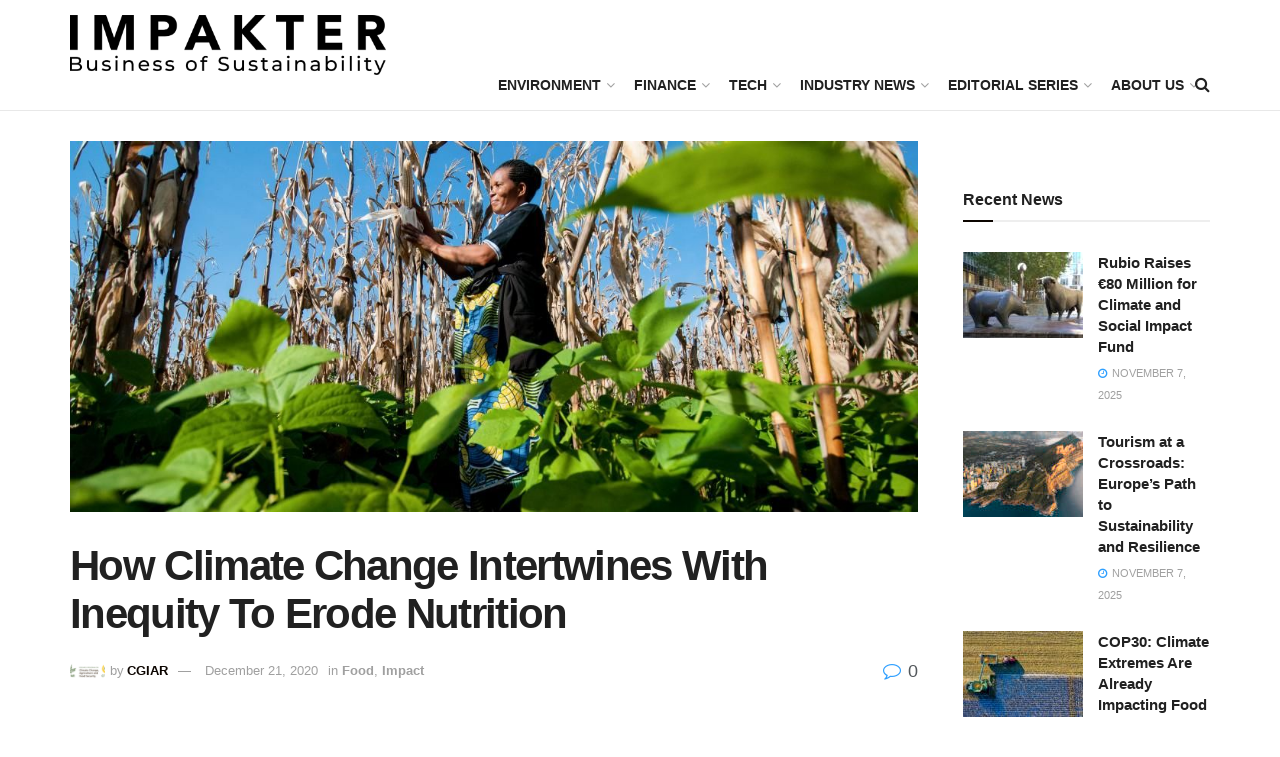

--- FILE ---
content_type: text/html; charset=UTF-8
request_url: https://impakter.com/how-climate-change-intertwines-with-inequity-to-erode-nutrition/
body_size: 24255
content:
<!doctype html>
<!--[if lt IE 7]> <html class="no-js lt-ie9 lt-ie8 lt-ie7" lang="en-US"> <![endif]-->
<!--[if IE 7]>    <html class="no-js lt-ie9 lt-ie8" lang="en-US"> <![endif]-->
<!--[if IE 8]>    <html class="no-js lt-ie9" lang="en-US"> <![endif]-->
<!--[if IE 9]>    <html class="no-js lt-ie10" lang="en-US"> <![endif]-->
<!--[if gt IE 8]><!--> <html class="no-js" lang="en-US"> <!--<![endif]-->
<head>
    <meta http-equiv="Content-Type" content="text/html; charset=UTF-8"/>
    <meta name='viewport' content='width=device-width, initial-scale=1, user-scalable=yes'/>
    <link rel="profile" href="http://gmpg.org/xfn/11"/>
    <link rel="pingback" href="https://impakter.com/xmlrpc.php"/>
    <meta name='robots' content='index, follow, max-image-preview:large, max-snippet:-1, max-video-preview:-1'/>
	<style>img:is([sizes="auto" i], [sizes^="auto," i]) { contain-intrinsic-size: 3000px 1500px }</style>
				<script type="text/javascript">
			  var jnews_ajax_url = '/?ajax-request=jnews'
			</script>
			<script type="text/javascript">;window.jnews=window.jnews||{},window.jnews.library=window.jnews.library||{},window.jnews.library=function(){"use strict";var e=this;e.win=window,e.doc=document,e.noop=function(){},e.globalBody=e.doc.getElementsByTagName("body")[0],e.globalBody=e.globalBody?e.globalBody:e.doc,e.win.jnewsDataStorage=e.win.jnewsDataStorage||{_storage:new WeakMap,put:function(e,t,n){this._storage.has(e)||this._storage.set(e,new Map),this._storage.get(e).set(t,n)},get:function(e,t){return this._storage.get(e).get(t)},has:function(e,t){return this._storage.has(e)&&this._storage.get(e).has(t)},remove:function(e,t){var n=this._storage.get(e).delete(t);return 0===!this._storage.get(e).size&&this._storage.delete(e),n}},e.windowWidth=function(){return e.win.innerWidth||e.docEl.clientWidth||e.globalBody.clientWidth},e.windowHeight=function(){return e.win.innerHeight||e.docEl.clientHeight||e.globalBody.clientHeight},e.requestAnimationFrame=e.win.requestAnimationFrame||e.win.webkitRequestAnimationFrame||e.win.mozRequestAnimationFrame||e.win.msRequestAnimationFrame||window.oRequestAnimationFrame||function(e){return setTimeout(e,1e3/60)},e.cancelAnimationFrame=e.win.cancelAnimationFrame||e.win.webkitCancelAnimationFrame||e.win.webkitCancelRequestAnimationFrame||e.win.mozCancelAnimationFrame||e.win.msCancelRequestAnimationFrame||e.win.oCancelRequestAnimationFrame||function(e){clearTimeout(e)},e.classListSupport="classList"in document.createElement("_"),e.hasClass=e.classListSupport?function(e,t){return e.classList.contains(t)}:function(e,t){return e.className.indexOf(t)>=0},e.addClass=e.classListSupport?function(t,n){e.hasClass(t,n)||t.classList.add(n)}:function(t,n){e.hasClass(t,n)||(t.className+=" "+n)},e.removeClass=e.classListSupport?function(t,n){e.hasClass(t,n)&&t.classList.remove(n)}:function(t,n){e.hasClass(t,n)&&(t.className=t.className.replace(n,""))},e.objKeys=function(e){var t=[];for(var n in e)Object.prototype.hasOwnProperty.call(e,n)&&t.push(n);return t},e.isObjectSame=function(e,t){var n=!0;return JSON.stringify(e)!==JSON.stringify(t)&&(n=!1),n},e.extend=function(){for(var e,t,n,o=arguments[0]||{},i=1,a=arguments.length;i<a;i++)if(null!==(e=arguments[i]))for(t in e)o!==(n=e[t])&&void 0!==n&&(o[t]=n);return o},e.dataStorage=e.win.jnewsDataStorage,e.isVisible=function(e){return 0!==e.offsetWidth&&0!==e.offsetHeight||e.getBoundingClientRect().length},e.getHeight=function(e){return e.offsetHeight||e.clientHeight||e.getBoundingClientRect().height},e.getWidth=function(e){return e.offsetWidth||e.clientWidth||e.getBoundingClientRect().width},e.supportsPassive=!1;try{var t=Object.defineProperty({},"passive",{get:function(){e.supportsPassive=!0}});"createEvent"in e.doc?e.win.addEventListener("test",null,t):"fireEvent"in e.doc&&e.win.attachEvent("test",null)}catch(e){}e.passiveOption=!!e.supportsPassive&&{passive:!0},e.setStorage=function(e,t){e="jnews-"+e;var n={expired:Math.floor(((new Date).getTime()+432e5)/1e3)};t=Object.assign(n,t);localStorage.setItem(e,JSON.stringify(t))},e.getStorage=function(e){e="jnews-"+e;var t=localStorage.getItem(e);return null!==t&&0<t.length?JSON.parse(localStorage.getItem(e)):{}},e.expiredStorage=function(){var t,n="jnews-";for(var o in localStorage)o.indexOf(n)>-1&&"undefined"!==(t=e.getStorage(o.replace(n,""))).expired&&t.expired<Math.floor((new Date).getTime()/1e3)&&localStorage.removeItem(o)},e.addEvents=function(t,n,o){for(var i in n){var a=["touchstart","touchmove"].indexOf(i)>=0&&!o&&e.passiveOption;"createEvent"in e.doc?t.addEventListener(i,n[i],a):"fireEvent"in e.doc&&t.attachEvent("on"+i,n[i])}},e.removeEvents=function(t,n){for(var o in n)"createEvent"in e.doc?t.removeEventListener(o,n[o]):"fireEvent"in e.doc&&t.detachEvent("on"+o,n[o])},e.triggerEvents=function(t,n,o){var i;o=o||{detail:null};return"createEvent"in e.doc?(!(i=e.doc.createEvent("CustomEvent")||new CustomEvent(n)).initCustomEvent||i.initCustomEvent(n,!0,!1,o),void t.dispatchEvent(i)):"fireEvent"in e.doc?((i=e.doc.createEventObject()).eventType=n,void t.fireEvent("on"+i.eventType,i)):void 0},e.getParents=function(t,n){void 0===n&&(n=e.doc);for(var o=[],i=t.parentNode,a=!1;!a;)if(i){var r=i;r.querySelectorAll(n).length?a=!0:(o.push(r),i=r.parentNode)}else o=[],a=!0;return o},e.forEach=function(e,t,n){for(var o=0,i=e.length;o<i;o++)t.call(n,e[o],o)},e.getText=function(e){return e.innerText||e.textContent},e.setText=function(e,t){var n="object"==typeof t?t.innerText||t.textContent:t;e.innerText&&(e.innerText=n),e.textContent&&(e.textContent=n)},e.httpBuildQuery=function(t){return e.objKeys(t).reduce(function t(n){var o=arguments.length>1&&void 0!==arguments[1]?arguments[1]:null;return function(i,a){var r=n[a];a=encodeURIComponent(a);var s=o?"".concat(o,"[").concat(a,"]"):a;return null==r||"function"==typeof r?(i.push("".concat(s,"=")),i):["number","boolean","string"].includes(typeof r)?(i.push("".concat(s,"=").concat(encodeURIComponent(r))),i):(i.push(e.objKeys(r).reduce(t(r,s),[]).join("&")),i)}}(t),[]).join("&")},e.get=function(t,n,o,i){return o="function"==typeof o?o:e.noop,e.ajax("GET",t,n,o,i)},e.post=function(t,n,o,i){return o="function"==typeof o?o:e.noop,e.ajax("POST",t,n,o,i)},e.ajax=function(t,n,o,i,a){var r=new XMLHttpRequest,s=n,c=e.httpBuildQuery(o);if(t=-1!=["GET","POST"].indexOf(t)?t:"GET",r.open(t,s+("GET"==t?"?"+c:""),!0),"POST"==t&&r.setRequestHeader("Content-type","application/x-www-form-urlencoded"),r.setRequestHeader("X-Requested-With","XMLHttpRequest"),r.onreadystatechange=function(){4===r.readyState&&200<=r.status&&300>r.status&&"function"==typeof i&&i.call(void 0,r.response)},void 0!==a&&!a){return{xhr:r,send:function(){r.send("POST"==t?c:null)}}}return r.send("POST"==t?c:null),{xhr:r}},e.scrollTo=function(t,n,o){function i(e,t,n){this.start=this.position(),this.change=e-this.start,this.currentTime=0,this.increment=20,this.duration=void 0===n?500:n,this.callback=t,this.finish=!1,this.animateScroll()}return Math.easeInOutQuad=function(e,t,n,o){return(e/=o/2)<1?n/2*e*e+t:-n/2*(--e*(e-2)-1)+t},i.prototype.stop=function(){this.finish=!0},i.prototype.move=function(t){e.doc.documentElement.scrollTop=t,e.globalBody.parentNode.scrollTop=t,e.globalBody.scrollTop=t},i.prototype.position=function(){return e.doc.documentElement.scrollTop||e.globalBody.parentNode.scrollTop||e.globalBody.scrollTop},i.prototype.animateScroll=function(){this.currentTime+=this.increment;var t=Math.easeInOutQuad(this.currentTime,this.start,this.change,this.duration);this.move(t),this.currentTime<this.duration&&!this.finish?e.requestAnimationFrame.call(e.win,this.animateScroll.bind(this)):this.callback&&"function"==typeof this.callback&&this.callback()},new i(t,n,o)},e.unwrap=function(t){var n,o=t;e.forEach(t,(function(e,t){n?n+=e:n=e})),o.replaceWith(n)},e.performance={start:function(e){performance.mark(e+"Start")},stop:function(e){performance.mark(e+"End"),performance.measure(e,e+"Start",e+"End")}},e.fps=function(){var t=0,n=0,o=0;!function(){var i=t=0,a=0,r=0,s=document.getElementById("fpsTable"),c=function(t){void 0===document.getElementsByTagName("body")[0]?e.requestAnimationFrame.call(e.win,(function(){c(t)})):document.getElementsByTagName("body")[0].appendChild(t)};null===s&&((s=document.createElement("div")).style.position="fixed",s.style.top="120px",s.style.left="10px",s.style.width="100px",s.style.height="20px",s.style.border="1px solid black",s.style.fontSize="11px",s.style.zIndex="100000",s.style.backgroundColor="white",s.id="fpsTable",c(s));var l=function(){o++,n=Date.now(),(a=(o/(r=(n-t)/1e3)).toPrecision(2))!=i&&(i=a,s.innerHTML=i+"fps"),1<r&&(t=n,o=0),e.requestAnimationFrame.call(e.win,l)};l()}()},e.instr=function(e,t){for(var n=0;n<t.length;n++)if(-1!==e.toLowerCase().indexOf(t[n].toLowerCase()))return!0},e.winLoad=function(t,n){function o(o){if("complete"===e.doc.readyState||"interactive"===e.doc.readyState)return!o||n?setTimeout(t,n||1):t(o),1}o()||e.addEvents(e.win,{load:o})},e.docReady=function(t,n){function o(o){if("complete"===e.doc.readyState||"interactive"===e.doc.readyState)return!o||n?setTimeout(t,n||1):t(o),1}o()||e.addEvents(e.doc,{DOMContentLoaded:o})},e.fireOnce=function(){e.docReady((function(){e.assets=e.assets||[],e.assets.length&&(e.boot(),e.load_assets())}),50)},e.boot=function(){e.length&&e.doc.querySelectorAll("style[media]").forEach((function(e){"not all"==e.getAttribute("media")&&e.removeAttribute("media")}))},e.create_js=function(t,n){var o=e.doc.createElement("script");switch(o.setAttribute("src",t),n){case"defer":o.setAttribute("defer",!0);break;case"async":o.setAttribute("async",!0);break;case"deferasync":o.setAttribute("defer",!0),o.setAttribute("async",!0)}e.globalBody.appendChild(o)},e.load_assets=function(){"object"==typeof e.assets&&e.forEach(e.assets.slice(0),(function(t,n){var o="";t.defer&&(o+="defer"),t.async&&(o+="async"),e.create_js(t.url,o);var i=e.assets.indexOf(t);i>-1&&e.assets.splice(i,1)})),e.assets=jnewsoption.au_scripts=window.jnewsads=[]},e.setCookie=function(e,t,n){var o="";if(n){var i=new Date;i.setTime(i.getTime()+24*n*60*60*1e3),o="; expires="+i.toUTCString()}document.cookie=e+"="+(t||"")+o+"; path=/"},e.getCookie=function(e){for(var t=e+"=",n=document.cookie.split(";"),o=0;o<n.length;o++){for(var i=n[o];" "==i.charAt(0);)i=i.substring(1,i.length);if(0==i.indexOf(t))return i.substring(t.length,i.length)}return null},e.eraseCookie=function(e){document.cookie=e+"=; Path=/; Expires=Thu, 01 Jan 1970 00:00:01 GMT;"},e.docReady((function(){e.globalBody=e.globalBody==e.doc?e.doc.getElementsByTagName("body")[0]:e.globalBody,e.globalBody=e.globalBody?e.globalBody:e.doc})),e.winLoad((function(){e.winLoad((function(){var t=!1;if(void 0!==window.jnewsadmin)if(void 0!==window.file_version_checker){var n=e.objKeys(window.file_version_checker);n.length?n.forEach((function(e){t||"10.0.4"===window.file_version_checker[e]||(t=!0)})):t=!0}else t=!0;t&&(window.jnewsHelper.getMessage(),window.jnewsHelper.getNotice())}),2500)}))},window.jnews.library=new window.jnews.library;</script>
	<title>How Climate Change and Inequity Erode Nutrition - Impakter</title>
	<meta name="description" content="CGIAR&#039;s Climate Change and Nutrition Meta-Framework maps primary research evidence onto a guide for causes of inequity and malnutrition."/>
	<link rel="canonical" href="https://impakter.com/how-climate-change-intertwines-with-inequity-to-erode-nutrition/"/>
	<meta property="og:locale" content="en_US"/>
	<meta property="og:type" content="article"/>
	<meta property="og:title" content="How Climate Change and Inequity Erode Nutrition - Impakter"/>
	<meta property="og:description" content="CGIAR&#039;s Climate Change and Nutrition Meta-Framework maps primary research evidence onto a guide for causes of inequity and malnutrition."/>
	<meta property="og:url" content="https://impakter.com/how-climate-change-intertwines-with-inequity-to-erode-nutrition/"/>
	<meta property="og:site_name" content="Impakter"/>
	<meta property="article:publisher" content="https://www.facebook.com/impakterdotcom/"/>
	<meta property="article:published_time" content="2020-12-21T17:00:51+00:00"/>
	<meta property="og:image" content="https://fastcdn.impakter.com/wp-content/uploads/2020/12/27835807565_0b7ba3b1d2_k.jpg?strip=all&lossy=1&quality=92&ssl=1"/>
	<meta property="og:image:width" content="1110"/>
	<meta property="og:image:height" content="486"/>
	<meta property="og:image:type" content="image/jpeg"/>
	<meta name="author" content="CGIAR"/>
	<meta name="twitter:card" content="summary_large_image"/>
	<meta name="twitter:creator" content="@Impakterdotcom"/>
	<meta name="twitter:site" content="@Impakterdotcom"/>
	<meta name="twitter:label1" content="Written by"/>
	<meta name="twitter:data1" content="CGIAR"/>
	<meta name="twitter:label2" content="Est. reading time"/>
	<meta name="twitter:data2" content="4 minutes"/>
	<script type="application/ld+json" class="yoast-schema-graph">{"@context":"https://schema.org","@graph":[{"@type":"Article","@id":"https://impakter.com/how-climate-change-intertwines-with-inequity-to-erode-nutrition/#article","isPartOf":{"@id":"https://impakter.com/how-climate-change-intertwines-with-inequity-to-erode-nutrition/"},"author":[{"@id":"https://impakter.com/#/schema/person/65a9e40cd238894bde82a4dab3a091a5"}],"headline":"How Climate Change Intertwines With Inequity To Erode Nutrition","datePublished":"2020-12-21T17:00:51+00:00","mainEntityOfPage":{"@id":"https://impakter.com/how-climate-change-intertwines-with-inequity-to-erode-nutrition/"},"wordCount":765,"publisher":{"@id":"https://impakter.com/#organization"},"image":{"@id":"https://impakter.com/how-climate-change-intertwines-with-inequity-to-erode-nutrition/#primaryimage"},"thumbnailUrl":"https://impakter.com/wp-content/uploads/2020/12/27835807565_0b7ba3b1d2_k.jpg","keywords":["Climate","Nutrition","research","SDG15"],"articleSection":["Food","Impact"],"inLanguage":"en-US"},{"@type":"WebPage","@id":"https://impakter.com/how-climate-change-intertwines-with-inequity-to-erode-nutrition/","url":"https://impakter.com/how-climate-change-intertwines-with-inequity-to-erode-nutrition/","name":"How Climate Change and Inequity Erode Nutrition - Impakter","isPartOf":{"@id":"https://impakter.com/#website"},"primaryImageOfPage":{"@id":"https://impakter.com/how-climate-change-intertwines-with-inequity-to-erode-nutrition/#primaryimage"},"image":{"@id":"https://impakter.com/how-climate-change-intertwines-with-inequity-to-erode-nutrition/#primaryimage"},"thumbnailUrl":"https://impakter.com/wp-content/uploads/2020/12/27835807565_0b7ba3b1d2_k.jpg","datePublished":"2020-12-21T17:00:51+00:00","description":"CGIAR's Climate Change and Nutrition Meta-Framework maps primary research evidence onto a guide for causes of inequity and malnutrition.","breadcrumb":{"@id":"https://impakter.com/how-climate-change-intertwines-with-inequity-to-erode-nutrition/#breadcrumb"},"inLanguage":"en-US","potentialAction":[{"@type":"ReadAction","target":["https://impakter.com/how-climate-change-intertwines-with-inequity-to-erode-nutrition/"]}]},{"@type":"ImageObject","inLanguage":"en-US","@id":"https://impakter.com/how-climate-change-intertwines-with-inequity-to-erode-nutrition/#primaryimage","url":"https://impakter.com/wp-content/uploads/2020/12/27835807565_0b7ba3b1d2_k.jpg","contentUrl":"https://impakter.com/wp-content/uploads/2020/12/27835807565_0b7ba3b1d2_k.jpg","width":1110,"height":486},{"@type":"BreadcrumbList","@id":"https://impakter.com/how-climate-change-intertwines-with-inequity-to-erode-nutrition/#breadcrumb","itemListElement":[{"@type":"ListItem","position":1,"name":"Home","item":"https://impakter.com/"},{"@type":"ListItem","position":2,"name":"All Posts","item":"https://impakter.com/all-posts/"},{"@type":"ListItem","position":3,"name":"How Climate Change Intertwines With Inequity To Erode Nutrition"}]},{"@type":"WebSite","@id":"https://impakter.com/#website","url":"https://impakter.com/","name":"Impakter","description":"The leading platform for global leaders articles and sustainable products","publisher":{"@id":"https://impakter.com/#organization"},"potentialAction":[{"@type":"SearchAction","target":{"@type":"EntryPoint","urlTemplate":"https://impakter.com/?s={search_term_string}"},"query-input":{"@type":"PropertyValueSpecification","valueRequired":true,"valueName":"search_term_string"}}],"inLanguage":"en-US"},{"@type":"Organization","@id":"https://impakter.com/#organization","name":"Impakter Limited","url":"https://impakter.com/","logo":{"@type":"ImageObject","inLanguage":"en-US","@id":"https://impakter.com/#/schema/logo/image/","url":"https://fastcdn.impakter.com/wp-content/uploads/2014/01/impakter-logo1.png?strip=all&lossy=1&quality=92&ssl=1","contentUrl":"https://fastcdn.impakter.com/wp-content/uploads/2014/01/impakter-logo1.png?strip=all&lossy=1&quality=92&ssl=1","width":350,"height":100,"caption":"Impakter Limited"},"image":{"@id":"https://impakter.com/#/schema/logo/image/"},"sameAs":["https://www.facebook.com/impakterdotcom/","https://x.com/Impakterdotcom","https://www.instagram.com/impakter/?hl=en","https://www.linkedin.com/company/impakter/","https://www.youtube.com/c/impakterdotcom"]},{"@type":"Person","@id":"https://impakter.com/#/schema/person/65a9e40cd238894bde82a4dab3a091a5","name":"CGIAR","image":{"@type":"ImageObject","inLanguage":"en-US","@id":"https://impakter.com/#/schema/person/image/b44c901b91d9f467f5f813b121181757","url":"https://impakter.com/wp-content/uploads/2019/08/donor-ccafs-96x96.png","contentUrl":"https://impakter.com/wp-content/uploads/2019/08/donor-ccafs-96x96.png","caption":"CGIAR"},"description":"CGIAR Research Program on Climate Change, Agriculture and Food Security (CCAFS) seeks to address the increasing challenge of global warming and declining food security on agricultural practices, policies and measures through strategic, broad-based global partnerships","sameAs":["https://ccafs.cgiar.org"],"url":"https://impakter.com/author/cgiar/"}]}</script>


<link rel="alternate" type="application/rss+xml" title="Impakter &raquo; Feed" href="https://impakter.com/feed/"/>
<link rel='stylesheet' id='wp-block-library-css' href='https://impakter.com/wp-includes/css/dist/block-library/style.min.css?ver=6.8.3' type='text/css' media='all'/>
<style id='classic-theme-styles-inline-css' type='text/css'>
/*! This file is auto-generated */
.wp-block-button__link{color:#fff;background-color:#32373c;border-radius:9999px;box-shadow:none;text-decoration:none;padding:calc(.667em + 2px) calc(1.333em + 2px);font-size:1.125em}.wp-block-file__button{background:#32373c;color:#fff;text-decoration:none}
</style>
<style id='co-authors-plus-coauthors-style-inline-css' type='text/css'>
.wp-block-co-authors-plus-coauthors.is-layout-flow [class*=wp-block-co-authors-plus]{display:inline}

</style>
<style id='co-authors-plus-avatar-style-inline-css' type='text/css'>
.wp-block-co-authors-plus-avatar :where(img){height:auto;max-width:100%;vertical-align:bottom}.wp-block-co-authors-plus-coauthors.is-layout-flow .wp-block-co-authors-plus-avatar :where(img){vertical-align:middle}.wp-block-co-authors-plus-avatar:is(.alignleft,.alignright){display:table}.wp-block-co-authors-plus-avatar.aligncenter{display:table;margin-inline:auto}

</style>
<style id='co-authors-plus-image-style-inline-css' type='text/css'>
.wp-block-co-authors-plus-image{margin-bottom:0}.wp-block-co-authors-plus-image :where(img){height:auto;max-width:100%;vertical-align:bottom}.wp-block-co-authors-plus-coauthors.is-layout-flow .wp-block-co-authors-plus-image :where(img){vertical-align:middle}.wp-block-co-authors-plus-image:is(.alignfull,.alignwide) :where(img){width:100%}.wp-block-co-authors-plus-image:is(.alignleft,.alignright){display:table}.wp-block-co-authors-plus-image.aligncenter{display:table;margin-inline:auto}

</style>
<link rel='stylesheet' id='jnews-faq-css' href='https://impakter.com/wp-content/plugins/jnews-essential/assets/css/faq.css?ver=12.0.1' type='text/css' media='all'/>
<style id='global-styles-inline-css' type='text/css'>
:root{--wp--preset--aspect-ratio--square: 1;--wp--preset--aspect-ratio--4-3: 4/3;--wp--preset--aspect-ratio--3-4: 3/4;--wp--preset--aspect-ratio--3-2: 3/2;--wp--preset--aspect-ratio--2-3: 2/3;--wp--preset--aspect-ratio--16-9: 16/9;--wp--preset--aspect-ratio--9-16: 9/16;--wp--preset--color--black: #000000;--wp--preset--color--cyan-bluish-gray: #abb8c3;--wp--preset--color--white: #ffffff;--wp--preset--color--pale-pink: #f78da7;--wp--preset--color--vivid-red: #cf2e2e;--wp--preset--color--luminous-vivid-orange: #ff6900;--wp--preset--color--luminous-vivid-amber: #fcb900;--wp--preset--color--light-green-cyan: #7bdcb5;--wp--preset--color--vivid-green-cyan: #00d084;--wp--preset--color--pale-cyan-blue: #8ed1fc;--wp--preset--color--vivid-cyan-blue: #0693e3;--wp--preset--color--vivid-purple: #9b51e0;--wp--preset--gradient--vivid-cyan-blue-to-vivid-purple: linear-gradient(135deg,rgba(6,147,227,1) 0%,rgb(155,81,224) 100%);--wp--preset--gradient--light-green-cyan-to-vivid-green-cyan: linear-gradient(135deg,rgb(122,220,180) 0%,rgb(0,208,130) 100%);--wp--preset--gradient--luminous-vivid-amber-to-luminous-vivid-orange: linear-gradient(135deg,rgba(252,185,0,1) 0%,rgba(255,105,0,1) 100%);--wp--preset--gradient--luminous-vivid-orange-to-vivid-red: linear-gradient(135deg,rgba(255,105,0,1) 0%,rgb(207,46,46) 100%);--wp--preset--gradient--very-light-gray-to-cyan-bluish-gray: linear-gradient(135deg,rgb(238,238,238) 0%,rgb(169,184,195) 100%);--wp--preset--gradient--cool-to-warm-spectrum: linear-gradient(135deg,rgb(74,234,220) 0%,rgb(151,120,209) 20%,rgb(207,42,186) 40%,rgb(238,44,130) 60%,rgb(251,105,98) 80%,rgb(254,248,76) 100%);--wp--preset--gradient--blush-light-purple: linear-gradient(135deg,rgb(255,206,236) 0%,rgb(152,150,240) 100%);--wp--preset--gradient--blush-bordeaux: linear-gradient(135deg,rgb(254,205,165) 0%,rgb(254,45,45) 50%,rgb(107,0,62) 100%);--wp--preset--gradient--luminous-dusk: linear-gradient(135deg,rgb(255,203,112) 0%,rgb(199,81,192) 50%,rgb(65,88,208) 100%);--wp--preset--gradient--pale-ocean: linear-gradient(135deg,rgb(255,245,203) 0%,rgb(182,227,212) 50%,rgb(51,167,181) 100%);--wp--preset--gradient--electric-grass: linear-gradient(135deg,rgb(202,248,128) 0%,rgb(113,206,126) 100%);--wp--preset--gradient--midnight: linear-gradient(135deg,rgb(2,3,129) 0%,rgb(40,116,252) 100%);--wp--preset--font-size--small: 13px;--wp--preset--font-size--medium: 20px;--wp--preset--font-size--large: 36px;--wp--preset--font-size--x-large: 42px;--wp--preset--spacing--20: 0.44rem;--wp--preset--spacing--30: 0.67rem;--wp--preset--spacing--40: 1rem;--wp--preset--spacing--50: 1.5rem;--wp--preset--spacing--60: 2.25rem;--wp--preset--spacing--70: 3.38rem;--wp--preset--spacing--80: 5.06rem;--wp--preset--shadow--natural: 6px 6px 9px rgba(0, 0, 0, 0.2);--wp--preset--shadow--deep: 12px 12px 50px rgba(0, 0, 0, 0.4);--wp--preset--shadow--sharp: 6px 6px 0px rgba(0, 0, 0, 0.2);--wp--preset--shadow--outlined: 6px 6px 0px -3px rgba(255, 255, 255, 1), 6px 6px rgba(0, 0, 0, 1);--wp--preset--shadow--crisp: 6px 6px 0px rgba(0, 0, 0, 1);}:where(.is-layout-flex){gap: 0.5em;}:where(.is-layout-grid){gap: 0.5em;}body .is-layout-flex{display: flex;}.is-layout-flex{flex-wrap: wrap;align-items: center;}.is-layout-flex > :is(*, div){margin: 0;}body .is-layout-grid{display: grid;}.is-layout-grid > :is(*, div){margin: 0;}:where(.wp-block-columns.is-layout-flex){gap: 2em;}:where(.wp-block-columns.is-layout-grid){gap: 2em;}:where(.wp-block-post-template.is-layout-flex){gap: 1.25em;}:where(.wp-block-post-template.is-layout-grid){gap: 1.25em;}.has-black-color{color: var(--wp--preset--color--black) !important;}.has-cyan-bluish-gray-color{color: var(--wp--preset--color--cyan-bluish-gray) !important;}.has-white-color{color: var(--wp--preset--color--white) !important;}.has-pale-pink-color{color: var(--wp--preset--color--pale-pink) !important;}.has-vivid-red-color{color: var(--wp--preset--color--vivid-red) !important;}.has-luminous-vivid-orange-color{color: var(--wp--preset--color--luminous-vivid-orange) !important;}.has-luminous-vivid-amber-color{color: var(--wp--preset--color--luminous-vivid-amber) !important;}.has-light-green-cyan-color{color: var(--wp--preset--color--light-green-cyan) !important;}.has-vivid-green-cyan-color{color: var(--wp--preset--color--vivid-green-cyan) !important;}.has-pale-cyan-blue-color{color: var(--wp--preset--color--pale-cyan-blue) !important;}.has-vivid-cyan-blue-color{color: var(--wp--preset--color--vivid-cyan-blue) !important;}.has-vivid-purple-color{color: var(--wp--preset--color--vivid-purple) !important;}.has-black-background-color{background-color: var(--wp--preset--color--black) !important;}.has-cyan-bluish-gray-background-color{background-color: var(--wp--preset--color--cyan-bluish-gray) !important;}.has-white-background-color{background-color: var(--wp--preset--color--white) !important;}.has-pale-pink-background-color{background-color: var(--wp--preset--color--pale-pink) !important;}.has-vivid-red-background-color{background-color: var(--wp--preset--color--vivid-red) !important;}.has-luminous-vivid-orange-background-color{background-color: var(--wp--preset--color--luminous-vivid-orange) !important;}.has-luminous-vivid-amber-background-color{background-color: var(--wp--preset--color--luminous-vivid-amber) !important;}.has-light-green-cyan-background-color{background-color: var(--wp--preset--color--light-green-cyan) !important;}.has-vivid-green-cyan-background-color{background-color: var(--wp--preset--color--vivid-green-cyan) !important;}.has-pale-cyan-blue-background-color{background-color: var(--wp--preset--color--pale-cyan-blue) !important;}.has-vivid-cyan-blue-background-color{background-color: var(--wp--preset--color--vivid-cyan-blue) !important;}.has-vivid-purple-background-color{background-color: var(--wp--preset--color--vivid-purple) !important;}.has-black-border-color{border-color: var(--wp--preset--color--black) !important;}.has-cyan-bluish-gray-border-color{border-color: var(--wp--preset--color--cyan-bluish-gray) !important;}.has-white-border-color{border-color: var(--wp--preset--color--white) !important;}.has-pale-pink-border-color{border-color: var(--wp--preset--color--pale-pink) !important;}.has-vivid-red-border-color{border-color: var(--wp--preset--color--vivid-red) !important;}.has-luminous-vivid-orange-border-color{border-color: var(--wp--preset--color--luminous-vivid-orange) !important;}.has-luminous-vivid-amber-border-color{border-color: var(--wp--preset--color--luminous-vivid-amber) !important;}.has-light-green-cyan-border-color{border-color: var(--wp--preset--color--light-green-cyan) !important;}.has-vivid-green-cyan-border-color{border-color: var(--wp--preset--color--vivid-green-cyan) !important;}.has-pale-cyan-blue-border-color{border-color: var(--wp--preset--color--pale-cyan-blue) !important;}.has-vivid-cyan-blue-border-color{border-color: var(--wp--preset--color--vivid-cyan-blue) !important;}.has-vivid-purple-border-color{border-color: var(--wp--preset--color--vivid-purple) !important;}.has-vivid-cyan-blue-to-vivid-purple-gradient-background{background: var(--wp--preset--gradient--vivid-cyan-blue-to-vivid-purple) !important;}.has-light-green-cyan-to-vivid-green-cyan-gradient-background{background: var(--wp--preset--gradient--light-green-cyan-to-vivid-green-cyan) !important;}.has-luminous-vivid-amber-to-luminous-vivid-orange-gradient-background{background: var(--wp--preset--gradient--luminous-vivid-amber-to-luminous-vivid-orange) !important;}.has-luminous-vivid-orange-to-vivid-red-gradient-background{background: var(--wp--preset--gradient--luminous-vivid-orange-to-vivid-red) !important;}.has-very-light-gray-to-cyan-bluish-gray-gradient-background{background: var(--wp--preset--gradient--very-light-gray-to-cyan-bluish-gray) !important;}.has-cool-to-warm-spectrum-gradient-background{background: var(--wp--preset--gradient--cool-to-warm-spectrum) !important;}.has-blush-light-purple-gradient-background{background: var(--wp--preset--gradient--blush-light-purple) !important;}.has-blush-bordeaux-gradient-background{background: var(--wp--preset--gradient--blush-bordeaux) !important;}.has-luminous-dusk-gradient-background{background: var(--wp--preset--gradient--luminous-dusk) !important;}.has-pale-ocean-gradient-background{background: var(--wp--preset--gradient--pale-ocean) !important;}.has-electric-grass-gradient-background{background: var(--wp--preset--gradient--electric-grass) !important;}.has-midnight-gradient-background{background: var(--wp--preset--gradient--midnight) !important;}.has-small-font-size{font-size: var(--wp--preset--font-size--small) !important;}.has-medium-font-size{font-size: var(--wp--preset--font-size--medium) !important;}.has-large-font-size{font-size: var(--wp--preset--font-size--large) !important;}.has-x-large-font-size{font-size: var(--wp--preset--font-size--x-large) !important;}
:where(.wp-block-post-template.is-layout-flex){gap: 1.25em;}:where(.wp-block-post-template.is-layout-grid){gap: 1.25em;}
:where(.wp-block-columns.is-layout-flex){gap: 2em;}:where(.wp-block-columns.is-layout-grid){gap: 2em;}
:root :where(.wp-block-pullquote){font-size: 1.5em;line-height: 1.6;}
</style>
<link rel='stylesheet' id='contact-form-7-css' href='https://impakter.com/wp-content/plugins/contact-form-7/includes/css/styles.css?ver=6.1.2' type='text/css' media='all'/>
<link rel='stylesheet' id='js_composer_front-css' href='https://impakter.com/wp-content/plugins/js_composer/assets/css/js_composer.min.css?ver=8.7.1' type='text/css' media='all'/>
<link rel='stylesheet' id='tablepress-default-css' href='https://impakter.com/wp-content/tablepress-combined.min.css?ver=2' type='text/css' media='all'/>
<link rel='stylesheet' id='font-awesome-css' href='https://impakter.com/wp-content/themes/jnews/assets/fonts/font-awesome/font-awesome.min.css?ver=12.0.1' type='text/css' media='all'/>
<link rel='stylesheet' id='jnews-frontend-css' href='https://impakter.com/wp-content/themes/jnews/assets/dist/frontend.min.css?ver=12.0.1' type='text/css' media='all'/>
<link rel='stylesheet' id='jnews-js-composer-css' href='https://impakter.com/wp-content/themes/jnews/assets/css/js-composer-frontend.css?ver=12.0.1' type='text/css' media='all'/>
<link rel='stylesheet' id='jnews-style-css' href='https://impakter.com/wp-content/themes/jnews/style.css?ver=12.0.1' type='text/css' media='all'/>
<link rel='stylesheet' id='jnews-darkmode-css' href='https://impakter.com/wp-content/themes/jnews/assets/css/darkmode.css?ver=12.0.1' type='text/css' media='all'/>
<link rel='stylesheet' id='jnews-darkmode-device-css' href='https://impakter.com/wp-content/themes/jnews/assets/css/darkmode-device.css?ver=12.0.1' type='text/css' media='all'/>
<script type="text/javascript" src="https://impakter.com/wp-includes/js/jquery/jquery.min.js?ver=3.7.1" id="jquery-core-js"></script>

<!-- Google tag (gtag.js) snippet added by Site Kit -->
<!-- Google Analytics snippet added by Site Kit -->
<script type="text/javascript" src="https://www.googletagmanager.com/gtag/js?id=G-FQWCH74CDR" id="google_gtagjs-js" async></script>
<script type="text/javascript" id="google_gtagjs-js-after">
/* <![CDATA[ */
window.dataLayer = window.dataLayer || [];function gtag(){dataLayer.push(arguments);}
gtag("set","linker",{"domains":["impakter.com"]});
gtag("js", new Date());
gtag("set", "developer_id.dZTNiMT", true);
gtag("config", "G-FQWCH74CDR");
/* ]]> */
</script>
<script></script><link rel="https://api.w.org/" href="https://impakter.com/wp-json/"/><link rel="alternate" title="JSON" type="application/json" href="https://impakter.com/wp-json/wp/v2/posts/64057"/><link rel="EditURI" type="application/rsd+xml" title="RSD" href="https://impakter.com/xmlrpc.php?rsd"/>
<link rel="alternate" title="oEmbed (JSON)" type="application/json+oembed" href="https://impakter.com/wp-json/oembed/1.0/embed?url=https%3A%2F%2Fimpakter.com%2Fhow-climate-change-intertwines-with-inequity-to-erode-nutrition%2F"/>
<link rel="alternate" title="oEmbed (XML)" type="text/xml+oembed" href="https://impakter.com/wp-json/oembed/1.0/embed?url=https%3A%2F%2Fimpakter.com%2Fhow-climate-change-intertwines-with-inequity-to-erode-nutrition%2F&#038;format=xml"/>
<meta name="generator" content="Site Kit by Google 1.164.0"/>
		<script>
		(function(h,o,t,j,a,r){
			h.hj=h.hj||function(){(h.hj.q=h.hj.q||[]).push(arguments)};
			h._hjSettings={hjid:3298104,hjsv:5};
			a=o.getElementsByTagName('head')[0];
			r=o.createElement('script');r.async=1;
			r.src=t+h._hjSettings.hjid+j+h._hjSettings.hjsv;
			a.appendChild(r);
		})(window,document,'//static.hotjar.com/c/hotjar-','.js?sv=');
		</script>
		<meta name="generator" content="Powered by WPBakery Page Builder - drag and drop page builder for WordPress."/>
<link rel="icon" href="https://impakter.com/wp-content/uploads/2020/02/monogramma_impakter_H-180x180.jpg" sizes="32x32"/>
<link rel="icon" href="https://impakter.com/wp-content/uploads/2020/02/monogramma_impakter_H-300x300.jpg" sizes="192x192"/>
<link rel="apple-touch-icon" href="https://impakter.com/wp-content/uploads/2020/02/monogramma_impakter_H-180x180.jpg"/>
<meta name="msapplication-TileImage" content="https://impakter.com/wp-content/uploads/2020/02/monogramma_impakter_H-300x300.jpg"/>
<style id="jeg_dynamic_css" type="text/css" data-type="jeg_custom-css">body { --j-accent-color : #0c0500; --j-entry-link-color : #0066bf; } a, .jeg_menu_style_5>li>a:hover, .jeg_menu_style_5>li.sfHover>a, .jeg_menu_style_5>li.current-menu-item>a, .jeg_menu_style_5>li.current-menu-ancestor>a, .jeg_navbar .jeg_menu:not(.jeg_main_menu)>li>a:hover, .jeg_midbar .jeg_menu:not(.jeg_main_menu)>li>a:hover, .jeg_side_tabs li.active, .jeg_block_heading_5 strong, .jeg_block_heading_6 strong, .jeg_block_heading_7 strong, .jeg_block_heading_8 strong, .jeg_subcat_list li a:hover, .jeg_subcat_list li button:hover, .jeg_pl_lg_7 .jeg_thumb .jeg_post_category a, .jeg_pl_xs_2:before, .jeg_pl_xs_4 .jeg_postblock_content:before, .jeg_postblock .jeg_post_title a:hover, .jeg_hero_style_6 .jeg_post_title a:hover, .jeg_sidefeed .jeg_pl_xs_3 .jeg_post_title a:hover, .widget_jnews_popular .jeg_post_title a:hover, .jeg_meta_author a, .widget_archive li a:hover, .widget_pages li a:hover, .widget_meta li a:hover, .widget_recent_entries li a:hover, .widget_rss li a:hover, .widget_rss cite, .widget_categories li a:hover, .widget_categories li.current-cat>a, #breadcrumbs a:hover, .jeg_share_count .counts, .commentlist .bypostauthor>.comment-body>.comment-author>.fn, span.required, .jeg_review_title, .bestprice .price, .authorlink a:hover, .jeg_vertical_playlist .jeg_video_playlist_play_icon, .jeg_vertical_playlist .jeg_video_playlist_item.active .jeg_video_playlist_thumbnail:before, .jeg_horizontal_playlist .jeg_video_playlist_play, .woocommerce li.product .pricegroup .button, .widget_display_forums li a:hover, .widget_display_topics li:before, .widget_display_replies li:before, .widget_display_views li:before, .bbp-breadcrumb a:hover, .jeg_mobile_menu li.sfHover>a, .jeg_mobile_menu li a:hover, .split-template-6 .pagenum, .jeg_mobile_menu_style_5>li>a:hover, .jeg_mobile_menu_style_5>li.sfHover>a, .jeg_mobile_menu_style_5>li.current-menu-item>a, .jeg_mobile_menu_style_5>li.current-menu-ancestor>a, .jeg_mobile_menu.jeg_menu_dropdown li.open > div > a ,.jeg_menu_dropdown.language-swicher .sub-menu li a:hover { color : #0c0500; } .jeg_menu_style_1>li>a:before, .jeg_menu_style_2>li>a:before, .jeg_menu_style_3>li>a:before, .jeg_side_toggle, .jeg_slide_caption .jeg_post_category a, .jeg_slider_type_1_wrapper .tns-controls button.tns-next, .jeg_block_heading_1 .jeg_block_title span, .jeg_block_heading_2 .jeg_block_title span, .jeg_block_heading_3, .jeg_block_heading_4 .jeg_block_title span, .jeg_block_heading_6:after, .jeg_pl_lg_box .jeg_post_category a, .jeg_pl_md_box .jeg_post_category a, .jeg_readmore:hover, .jeg_thumb .jeg_post_category a, .jeg_block_loadmore a:hover, .jeg_postblock.alt .jeg_block_loadmore a:hover, .jeg_block_loadmore a.active, .jeg_postblock_carousel_2 .jeg_post_category a, .jeg_heroblock .jeg_post_category a, .jeg_pagenav_1 .page_number.active, .jeg_pagenav_1 .page_number.active:hover, input[type="submit"], .btn, .button, .widget_tag_cloud a:hover, .popularpost_item:hover .jeg_post_title a:before, .jeg_splitpost_4 .page_nav, .jeg_splitpost_5 .page_nav, .jeg_post_via a:hover, .jeg_post_source a:hover, .jeg_post_tags a:hover, .comment-reply-title small a:before, .comment-reply-title small a:after, .jeg_storelist .productlink, .authorlink li.active a:before, .jeg_footer.dark .socials_widget:not(.nobg) a:hover .fa,.jeg_footer.dark .socials_widget:not(.nobg) a:hover > span.jeg-icon, div.jeg_breakingnews_title, .jeg_overlay_slider_bottom_wrapper .tns-controls button, .jeg_overlay_slider_bottom_wrapper .tns-controls button:hover, .jeg_vertical_playlist .jeg_video_playlist_current, .woocommerce span.onsale, .woocommerce #respond input#submit:hover, .woocommerce a.button:hover, .woocommerce button.button:hover, .woocommerce input.button:hover, .woocommerce #respond input#submit.alt, .woocommerce a.button.alt, .woocommerce button.button.alt, .woocommerce input.button.alt, .jeg_popup_post .caption, .jeg_footer.dark input[type="submit"], .jeg_footer.dark .btn, .jeg_footer.dark .button, .footer_widget.widget_tag_cloud a:hover, .jeg_inner_content .content-inner .jeg_post_category a:hover, #buddypress .standard-form button, #buddypress a.button, #buddypress input[type="submit"], #buddypress input[type="button"], #buddypress input[type="reset"], #buddypress ul.button-nav li a, #buddypress .generic-button a, #buddypress .generic-button button, #buddypress .comment-reply-link, #buddypress a.bp-title-button, #buddypress.buddypress-wrap .members-list li .user-update .activity-read-more a, div#buddypress .standard-form button:hover, div#buddypress a.button:hover, div#buddypress input[type="submit"]:hover, div#buddypress input[type="button"]:hover, div#buddypress input[type="reset"]:hover, div#buddypress ul.button-nav li a:hover, div#buddypress .generic-button a:hover, div#buddypress .generic-button button:hover, div#buddypress .comment-reply-link:hover, div#buddypress a.bp-title-button:hover, div#buddypress.buddypress-wrap .members-list li .user-update .activity-read-more a:hover, #buddypress #item-nav .item-list-tabs ul li a:before, .jeg_inner_content .jeg_meta_container .follow-wrapper a { background-color : #0c0500; } .jeg_block_heading_7 .jeg_block_title span, .jeg_readmore:hover, .jeg_block_loadmore a:hover, .jeg_block_loadmore a.active, .jeg_pagenav_1 .page_number.active, .jeg_pagenav_1 .page_number.active:hover, .jeg_pagenav_3 .page_number:hover, .jeg_prevnext_post a:hover h3, .jeg_overlay_slider .jeg_post_category, .jeg_sidefeed .jeg_post.active, .jeg_vertical_playlist.jeg_vertical_playlist .jeg_video_playlist_item.active .jeg_video_playlist_thumbnail img, .jeg_horizontal_playlist .jeg_video_playlist_item.active { border-color : #0c0500; } .jeg_tabpost_nav li.active, .woocommerce div.product .woocommerce-tabs ul.tabs li.active, .jeg_mobile_menu_style_1>li.current-menu-item a, .jeg_mobile_menu_style_1>li.current-menu-ancestor a, .jeg_mobile_menu_style_2>li.current-menu-item::after, .jeg_mobile_menu_style_2>li.current-menu-ancestor::after, .jeg_mobile_menu_style_3>li.current-menu-item::before, .jeg_mobile_menu_style_3>li.current-menu-ancestor::before { border-bottom-color : #0c0500; } .jeg_post_share .jeg-icon svg { fill : #0c0500; } .entry-content .content-inner a { color : #0066bf; } .jeg_topbar .jeg_nav_row, .jeg_topbar .jeg_search_no_expand .jeg_search_input { line-height : 36px; } .jeg_topbar .jeg_nav_row, .jeg_topbar .jeg_nav_icon { height : 36px; } .jeg_topbar .jeg_logo_img { max-height : 36px; } .jeg_topbar, .jeg_topbar.dark { border-top-width : 0px; } .jeg_midbar { height : 60px; } .jeg_midbar .jeg_logo_img { max-height : 60px; } .jeg_midbar, .jeg_midbar.dark { border-bottom-width : 0px; } .jeg_header .jeg_bottombar.jeg_navbar,.jeg_bottombar .jeg_nav_icon { height : 50px; } .jeg_header .jeg_bottombar.jeg_navbar, .jeg_header .jeg_bottombar .jeg_main_menu:not(.jeg_menu_style_1) > li > a, .jeg_header .jeg_bottombar .jeg_menu_style_1 > li, .jeg_header .jeg_bottombar .jeg_menu:not(.jeg_main_menu) > li > a { line-height : 50px; } .jeg_bottombar .jeg_logo_img { max-height : 50px; } .jeg_header .jeg_bottombar, .jeg_header .jeg_bottombar.jeg_navbar_dark, .jeg_bottombar.jeg_navbar_boxed .jeg_nav_row, .jeg_bottombar.jeg_navbar_dark.jeg_navbar_boxed .jeg_nav_row { border-top-width : 0px; } </style><style type="text/css">
					.no_thumbnail .jeg_thumb,
					.thumbnail-container.no_thumbnail {
					    display: none !important;
					}
					.jeg_search_result .jeg_pl_xs_3.no_thumbnail .jeg_postblock_content,
					.jeg_sidefeed .jeg_pl_xs_3.no_thumbnail .jeg_postblock_content,
					.jeg_pl_sm.no_thumbnail .jeg_postblock_content {
					    margin-left: 0;
					}
					.jeg_postblock_11 .no_thumbnail .jeg_postblock_content,
					.jeg_postblock_12 .no_thumbnail .jeg_postblock_content,
					.jeg_postblock_12.jeg_col_3o3 .no_thumbnail .jeg_postblock_content  {
					    margin-top: 0;
					}
					.jeg_postblock_15 .jeg_pl_md_box.no_thumbnail .jeg_postblock_content,
					.jeg_postblock_19 .jeg_pl_md_box.no_thumbnail .jeg_postblock_content,
					.jeg_postblock_24 .jeg_pl_md_box.no_thumbnail .jeg_postblock_content,
					.jeg_sidefeed .jeg_pl_md_box .jeg_postblock_content {
					    position: relative;
					}
					.jeg_postblock_carousel_2 .no_thumbnail .jeg_post_title a,
					.jeg_postblock_carousel_2 .no_thumbnail .jeg_post_title a:hover,
					.jeg_postblock_carousel_2 .no_thumbnail .jeg_post_meta .fa {
					    color: #212121 !important;
					} 
					.jnews-dark-mode .jeg_postblock_carousel_2 .no_thumbnail .jeg_post_title a,
					.jnews-dark-mode .jeg_postblock_carousel_2 .no_thumbnail .jeg_post_title a:hover,
					.jnews-dark-mode .jeg_postblock_carousel_2 .no_thumbnail .jeg_post_meta .fa {
					    color: #fff !important;
					} 
				</style><noscript><style> .wpb_animate_when_almost_visible { opacity: 1; }</style></noscript></head>
<body class="wp-singular post-template-default single single-post postid-64057 single-format-standard wp-embed-responsive wp-theme-jnews jeg_device_dark jnews-dark-nocookie jeg_single_tpl_8 jnews jsc_normal wpb-js-composer js-comp-ver-8.7.1 vc_responsive">

    
    
    <div class="jeg_ad jeg_ad_top jnews_header_top_ads">
        <div class='ads-wrapper  '></div>    </div>

    <!-- The Main Wrapper
    ============================================= -->
    <div class="jeg_viewport">

        
        <div class="jeg_header_wrapper">
            <div class="jeg_header_instagram_wrapper">
    </div>

<!-- HEADER -->
<div class="jeg_header normal">
    <div class="jeg_midbar jeg_container jeg_navbar_wrapper normal">
    <div class="container">
        <div class="jeg_nav_row">
            
                <div class="jeg_nav_col jeg_nav_left jeg_nav_normal">
                    <div class="item_wrap jeg_nav_alignleft">
                        <div class="jeg_nav_item jeg_logo jeg_desktop_logo">
			<div class="site-title">
			<a href="https://impakter.com/" aria-label="Visit Homepage" style="padding: 30px 0px 0px 0px;">
				<img class='jeg_logo_img' src="https://impakter.com/wp-content/uploads/2025/10/Impakter-Logo-2025.png" srcset="https://impakter.com/wp-content/uploads/2025/10/Impakter-Logo-2025.png 1x, https://impakter.com/wp-content/uploads/2025/10/Impakter-Logo-2025.png 2x" alt="Impakter" data-light-src="https://impakter.com/wp-content/uploads/2025/10/Impakter-Logo-2025.png" data-light-srcset="https://impakter.com/wp-content/uploads/2025/10/Impakter-Logo-2025.png 1x, https://impakter.com/wp-content/uploads/2025/10/Impakter-Logo-2025.png 2x" data-dark-src="https://impakter.com/wp-content/uploads/2025/10/IMPAKTER-logo-white3@300x-scaled.png" data-dark-srcset="https://impakter.com/wp-content/uploads/2025/10/IMPAKTER-logo-white3@300x-scaled.png 1x, https://impakter.com/wp-content/uploads/2025/10/IMPAKTER-logo-white3@300x-scaled.png 2x" width="1920" height="365">			</a>
		</div>
	</div>
                    </div>
                </div>

                
                <div class="jeg_nav_col jeg_nav_center jeg_nav_normal">
                    <div class="item_wrap jeg_nav_aligncenter">
                                            </div>
                </div>

                
                <div class="jeg_nav_col jeg_nav_right jeg_nav_grow">
                    <div class="item_wrap jeg_nav_alignright">
                                            </div>
                </div>

                        </div>
    </div>
</div><div class="jeg_bottombar jeg_navbar jeg_container jeg_navbar_wrapper jeg_navbar_normal jeg_navbar_normal">
    <div class="container">
        <div class="jeg_nav_row">
            
                <div class="jeg_nav_col jeg_nav_left jeg_nav_grow">
                    <div class="item_wrap jeg_nav_alignleft">
                                            </div>
                </div>

                
                <div class="jeg_nav_col jeg_nav_center jeg_nav_normal">
                    <div class="item_wrap jeg_nav_aligncenter">
                        <div class="jeg_nav_item jeg_main_menu_wrapper">
<div class="jeg_mainmenu_wrap"><ul class="jeg_menu jeg_main_menu jeg_menu_style_1" data-animation="animate"><li id="menu-item-46340" class="menu-item menu-item-type-taxonomy menu-item-object-category menu-item-has-children menu-item-46340 bgnav" data-item-row="default"><a href="https://impakter.com/category/environment/">Environment</a>
<ul class="sub-menu">
	<li id="menu-item-102294" class="menu-item menu-item-type-taxonomy menu-item-object-category menu-item-102294 bgnav" data-item-row="default"><a href="https://impakter.com/category/environment/biodiversity/">Biodiversity</a></li>
	<li id="menu-item-102295" class="menu-item menu-item-type-taxonomy menu-item-object-category menu-item-102295 bgnav" data-item-row="default"><a href="https://impakter.com/category/environment/climate-change/">Climate Change</a></li>
	<li id="menu-item-50928" class="menu-item menu-item-type-taxonomy menu-item-object-category menu-item-50928 bgnav" data-item-row="default"><a href="https://impakter.com/category/environment/circular-economy/">Circular Economy</a></li>
	<li id="menu-item-102296" class="menu-item menu-item-type-taxonomy menu-item-object-category menu-item-102296 bgnav" data-item-row="default"><a href="https://impakter.com/category/environment/energy/">Energy</a></li>
</ul>
</li>
<li id="menu-item-102286" class="menu-item menu-item-type-taxonomy menu-item-object-category menu-item-has-children menu-item-102286 bgnav" data-item-row="default"><a href="https://impakter.com/category/esg-finance/">FINANCE</a>
<ul class="sub-menu">
	<li id="menu-item-102370" class="menu-item menu-item-type-taxonomy menu-item-object-category menu-item-102370 bgnav" data-item-row="default"><a href="https://impakter.com/category/esg-finance/esg-news/">ESG News</a></li>
	<li id="menu-item-102293" class="menu-item menu-item-type-taxonomy menu-item-object-category menu-item-102293 bgnav" data-item-row="default"><a href="https://impakter.com/category/esg-finance/sustainable-finance/">Sustainable Finance</a></li>
	<li id="menu-item-18720" class="menu-item menu-item-type-taxonomy menu-item-object-category menu-item-18720 bgnav" data-item-row="default"><a href="https://impakter.com/category/esg-finance/business/">Business</a></li>
</ul>
</li>
<li id="menu-item-102291" class="menu-item menu-item-type-taxonomy menu-item-object-category menu-item-has-children menu-item-102291 bgnav" data-item-row="default"><a href="https://impakter.com/category/tech-innovation/">TECH</a>
<ul class="sub-menu">
	<li id="menu-item-18723" class="menu-item menu-item-type-taxonomy menu-item-object-category menu-item-18723 bgnav" data-item-row="default"><a href="https://impakter.com/category/tech-innovation/start-up/">Start-up</a></li>
	<li id="menu-item-102292" class="menu-item menu-item-type-taxonomy menu-item-object-category menu-item-102292 bgnav" data-item-row="default"><a href="https://impakter.com/category/tech-innovation/ai-machine-learning/">AI &#038; Machine Learning</a></li>
	<li id="menu-item-18724" class="menu-item menu-item-type-taxonomy menu-item-object-category menu-item-18724 bgnav" data-item-row="default"><a href="https://impakter.com/category/society/tech/">Green Tech</a></li>
</ul>
</li>
<li id="menu-item-90513" class="menu-item menu-item-type-taxonomy menu-item-object-category menu-item-has-children menu-item-90513 bgnav" data-item-row="default"><a href="https://impakter.com/category/syf/industry-news/">Industry News</a>
<ul class="sub-menu">
	<li id="menu-item-18707" class="menu-item menu-item-type-taxonomy menu-item-object-category menu-item-18707 bgnav" data-item-row="default"><a href="https://impakter.com/category/culture/entertainment/">Entertainment</a></li>
	<li id="menu-item-102300" class="menu-item menu-item-type-taxonomy menu-item-object-category menu-item-102300 bgnav" data-item-row="default"><a href="https://impakter.com/category/agriculture/">Food and Agriculture</a></li>
	<li id="menu-item-102303" class="menu-item menu-item-type-taxonomy menu-item-object-category menu-item-102303 bgnav" data-item-row="default"><a href="https://impakter.com/category/society/health/">Health</a></li>
	<li id="menu-item-102304" class="menu-item menu-item-type-taxonomy menu-item-object-category menu-item-102304 bgnav" data-item-row="default"><a href="https://impakter.com/category/society/government/">Politics &amp; Foreign Affairs</a></li>
	<li id="menu-item-18713" class="menu-item menu-item-type-taxonomy menu-item-object-category menu-item-18713 bgnav" data-item-row="default"><a href="https://impakter.com/category/philanthropy/">Philanthropy</a></li>
	<li id="menu-item-18722" class="menu-item menu-item-type-taxonomy menu-item-object-category menu-item-18722 bgnav" data-item-row="default"><a href="https://impakter.com/category/society/science/">Science</a></li>
	<li id="menu-item-102307" class="menu-item menu-item-type-taxonomy menu-item-object-category menu-item-102307 bgnav" data-item-row="default"><a href="https://impakter.com/category/culture/sport/">Sport</a></li>
</ul>
</li>
<li id="menu-item-102309" class="menu-item menu-item-type-taxonomy menu-item-object-category menu-item-has-children menu-item-102309 bgnav" data-item-row="default"><a href="https://impakter.com/category/editorial-series/">Editorial Series</a>
<ul class="sub-menu">
	<li id="menu-item-54485" class="menu-item menu-item-type-taxonomy menu-item-object-category menu-item-54485 bgnav" data-item-row="default"><a href="https://impakter.com/category/sdg-series/">SDGs Series</a></li>
	<li id="menu-item-108380" class="menu-item menu-item-type-custom menu-item-object-custom menu-item-108380 bgnav" data-item-row="default"><a href="https://impakter.com/category/syf/">Shape Your Future</a></li>
	<li id="menu-item-39907" class="menu-item menu-item-type-taxonomy menu-item-object-category menu-item-has-children menu-item-39907 bgnav" data-item-row="default"><a href="https://impakter.com/category/sustainable-cities/">Sustainable Cities</a>
	<ul class="sub-menu">
		<li id="menu-item-41338" class="menu-item menu-item-type-taxonomy menu-item-object-category menu-item-41338 bgnav" data-item-row="default"><a href="https://impakter.com/category/sustainable-cities/copenhagen/">Copenhagen</a></li>
		<li id="menu-item-39908" class="menu-item menu-item-type-taxonomy menu-item-object-category menu-item-39908 bgnav" data-item-row="default"><a href="https://impakter.com/category/sustainable-cities/san-francisco/">San Francisco</a></li>
		<li id="menu-item-41339" class="menu-item menu-item-type-taxonomy menu-item-object-category menu-item-41339 bgnav" data-item-row="default"><a href="https://impakter.com/category/sustainable-cities/seattle/">Seattle</a></li>
		<li id="menu-item-41340" class="menu-item menu-item-type-taxonomy menu-item-object-category menu-item-41340 bgnav" data-item-row="default"><a href="https://impakter.com/category/sustainable-cities/sydney/">Sydney</a></li>
	</ul>
</li>
</ul>
</li>
<li id="menu-item-102447" class="menu-item menu-item-type-custom menu-item-object-custom menu-item-has-children menu-item-102447 bgnav" data-item-row="default"><a href="#">About us</a>
<ul class="sub-menu">
	<li id="menu-item-102449" class="menu-item menu-item-type-post_type menu-item-object-page menu-item-102449 bgnav" data-item-row="default"><a href="https://impakter.com/about-impakter/">Company</a></li>
	<li id="menu-item-18734" class="menu-item menu-item-type-post_type menu-item-object-page menu-item-18734 bgnav" data-item-row="default"><a href="https://impakter.com/team/">Team</a></li>
	<li id="menu-item-102502" class="menu-item menu-item-type-post_type menu-item-object-page menu-item-102502 bgnav" data-item-row="default"><a href="https://impakter.com/global-leaders-contributors/">Global Leaders</a></li>
	<li id="menu-item-60189" class="menu-item menu-item-type-post_type menu-item-object-page menu-item-60189 bgnav" data-item-row="default"><a href="https://impakter.com/partners/">Partners</a></li>
	<li id="menu-item-35739" class="menu-item menu-item-type-post_type menu-item-object-page menu-item-35739 bgnav" data-item-row="default"><a href="https://impakter.com/write-for-impakter/">Write for Impakter</a></li>
	<li id="menu-item-18736" class="menu-item menu-item-type-post_type menu-item-object-page menu-item-18736 bgnav" data-item-row="default"><a href="https://impakter.com/contact/">Contact Us</a></li>
	<li id="menu-item-93294" class="menu-item menu-item-type-post_type menu-item-object-page menu-item-privacy-policy menu-item-93294 bgnav" data-item-row="default"><a href="https://impakter.com/about-impakter/privacy-policy/">Privacy Policy</a></li>
</ul>
</li>
</ul></div></div>
                    </div>
                </div>

                
                <div class="jeg_nav_col jeg_nav_right jeg_nav_normal">
                    <div class="item_wrap jeg_nav_alignright">
                        <!-- Search Icon -->
<div class="jeg_nav_item jeg_search_wrapper search_icon jeg_search_popup_expand">
    <a href="#" class="jeg_search_toggle" aria-label="Search Button"><i class="fa fa-search"></i></a>
    <form action="https://impakter.com/" method="get" class="jeg_search_form" target="_top">
    <input name="s" class="jeg_search_input" placeholder="Search..." type="text" value="" autocomplete="off">
	<button aria-label="Search Button" type="submit" class="jeg_search_button btn"><i class="fa fa-search"></i></button>
</form>
<!-- jeg_search_hide with_result no_result -->
<div class="jeg_search_result jeg_search_hide with_result">
    <div class="search-result-wrapper">
    </div>
    <div class="search-link search-noresult">
        No Result    </div>
    <div class="search-link search-all-button">
        <i class="fa fa-search"></i> View All Result    </div>
</div></div>                    </div>
                </div>

                        </div>
    </div>
</div></div><!-- /.jeg_header -->        </div>

        <div class="jeg_header_sticky">
            <div class="sticky_blankspace"></div>
<div class="jeg_header normal">
    <div class="jeg_container">
        <div data-mode="scroll" class="jeg_stickybar jeg_navbar jeg_navbar_wrapper jeg_navbar_normal jeg_navbar_normal">
            <div class="container">
    <div class="jeg_nav_row">
        
            <div class="jeg_nav_col jeg_nav_left jeg_nav_grow">
                <div class="item_wrap jeg_nav_alignleft">
                    <div class="jeg_nav_item jeg_main_menu_wrapper">
<div class="jeg_mainmenu_wrap"><ul class="jeg_menu jeg_main_menu jeg_menu_style_1" data-animation="animate"><li id="menu-item-46340" class="menu-item menu-item-type-taxonomy menu-item-object-category menu-item-has-children menu-item-46340 bgnav" data-item-row="default"><a href="https://impakter.com/category/environment/">Environment</a>
<ul class="sub-menu">
	<li id="menu-item-102294" class="menu-item menu-item-type-taxonomy menu-item-object-category menu-item-102294 bgnav" data-item-row="default"><a href="https://impakter.com/category/environment/biodiversity/">Biodiversity</a></li>
	<li id="menu-item-102295" class="menu-item menu-item-type-taxonomy menu-item-object-category menu-item-102295 bgnav" data-item-row="default"><a href="https://impakter.com/category/environment/climate-change/">Climate Change</a></li>
	<li id="menu-item-50928" class="menu-item menu-item-type-taxonomy menu-item-object-category menu-item-50928 bgnav" data-item-row="default"><a href="https://impakter.com/category/environment/circular-economy/">Circular Economy</a></li>
	<li id="menu-item-102296" class="menu-item menu-item-type-taxonomy menu-item-object-category menu-item-102296 bgnav" data-item-row="default"><a href="https://impakter.com/category/environment/energy/">Energy</a></li>
</ul>
</li>
<li id="menu-item-102286" class="menu-item menu-item-type-taxonomy menu-item-object-category menu-item-has-children menu-item-102286 bgnav" data-item-row="default"><a href="https://impakter.com/category/esg-finance/">FINANCE</a>
<ul class="sub-menu">
	<li id="menu-item-102370" class="menu-item menu-item-type-taxonomy menu-item-object-category menu-item-102370 bgnav" data-item-row="default"><a href="https://impakter.com/category/esg-finance/esg-news/">ESG News</a></li>
	<li id="menu-item-102293" class="menu-item menu-item-type-taxonomy menu-item-object-category menu-item-102293 bgnav" data-item-row="default"><a href="https://impakter.com/category/esg-finance/sustainable-finance/">Sustainable Finance</a></li>
	<li id="menu-item-18720" class="menu-item menu-item-type-taxonomy menu-item-object-category menu-item-18720 bgnav" data-item-row="default"><a href="https://impakter.com/category/esg-finance/business/">Business</a></li>
</ul>
</li>
<li id="menu-item-102291" class="menu-item menu-item-type-taxonomy menu-item-object-category menu-item-has-children menu-item-102291 bgnav" data-item-row="default"><a href="https://impakter.com/category/tech-innovation/">TECH</a>
<ul class="sub-menu">
	<li id="menu-item-18723" class="menu-item menu-item-type-taxonomy menu-item-object-category menu-item-18723 bgnav" data-item-row="default"><a href="https://impakter.com/category/tech-innovation/start-up/">Start-up</a></li>
	<li id="menu-item-102292" class="menu-item menu-item-type-taxonomy menu-item-object-category menu-item-102292 bgnav" data-item-row="default"><a href="https://impakter.com/category/tech-innovation/ai-machine-learning/">AI &#038; Machine Learning</a></li>
	<li id="menu-item-18724" class="menu-item menu-item-type-taxonomy menu-item-object-category menu-item-18724 bgnav" data-item-row="default"><a href="https://impakter.com/category/society/tech/">Green Tech</a></li>
</ul>
</li>
<li id="menu-item-90513" class="menu-item menu-item-type-taxonomy menu-item-object-category menu-item-has-children menu-item-90513 bgnav" data-item-row="default"><a href="https://impakter.com/category/syf/industry-news/">Industry News</a>
<ul class="sub-menu">
	<li id="menu-item-18707" class="menu-item menu-item-type-taxonomy menu-item-object-category menu-item-18707 bgnav" data-item-row="default"><a href="https://impakter.com/category/culture/entertainment/">Entertainment</a></li>
	<li id="menu-item-102300" class="menu-item menu-item-type-taxonomy menu-item-object-category menu-item-102300 bgnav" data-item-row="default"><a href="https://impakter.com/category/agriculture/">Food and Agriculture</a></li>
	<li id="menu-item-102303" class="menu-item menu-item-type-taxonomy menu-item-object-category menu-item-102303 bgnav" data-item-row="default"><a href="https://impakter.com/category/society/health/">Health</a></li>
	<li id="menu-item-102304" class="menu-item menu-item-type-taxonomy menu-item-object-category menu-item-102304 bgnav" data-item-row="default"><a href="https://impakter.com/category/society/government/">Politics &amp; Foreign Affairs</a></li>
	<li id="menu-item-18713" class="menu-item menu-item-type-taxonomy menu-item-object-category menu-item-18713 bgnav" data-item-row="default"><a href="https://impakter.com/category/philanthropy/">Philanthropy</a></li>
	<li id="menu-item-18722" class="menu-item menu-item-type-taxonomy menu-item-object-category menu-item-18722 bgnav" data-item-row="default"><a href="https://impakter.com/category/society/science/">Science</a></li>
	<li id="menu-item-102307" class="menu-item menu-item-type-taxonomy menu-item-object-category menu-item-102307 bgnav" data-item-row="default"><a href="https://impakter.com/category/culture/sport/">Sport</a></li>
</ul>
</li>
<li id="menu-item-102309" class="menu-item menu-item-type-taxonomy menu-item-object-category menu-item-has-children menu-item-102309 bgnav" data-item-row="default"><a href="https://impakter.com/category/editorial-series/">Editorial Series</a>
<ul class="sub-menu">
	<li id="menu-item-54485" class="menu-item menu-item-type-taxonomy menu-item-object-category menu-item-54485 bgnav" data-item-row="default"><a href="https://impakter.com/category/sdg-series/">SDGs Series</a></li>
	<li id="menu-item-108380" class="menu-item menu-item-type-custom menu-item-object-custom menu-item-108380 bgnav" data-item-row="default"><a href="https://impakter.com/category/syf/">Shape Your Future</a></li>
	<li id="menu-item-39907" class="menu-item menu-item-type-taxonomy menu-item-object-category menu-item-has-children menu-item-39907 bgnav" data-item-row="default"><a href="https://impakter.com/category/sustainable-cities/">Sustainable Cities</a>
	<ul class="sub-menu">
		<li id="menu-item-41338" class="menu-item menu-item-type-taxonomy menu-item-object-category menu-item-41338 bgnav" data-item-row="default"><a href="https://impakter.com/category/sustainable-cities/copenhagen/">Copenhagen</a></li>
		<li id="menu-item-39908" class="menu-item menu-item-type-taxonomy menu-item-object-category menu-item-39908 bgnav" data-item-row="default"><a href="https://impakter.com/category/sustainable-cities/san-francisco/">San Francisco</a></li>
		<li id="menu-item-41339" class="menu-item menu-item-type-taxonomy menu-item-object-category menu-item-41339 bgnav" data-item-row="default"><a href="https://impakter.com/category/sustainable-cities/seattle/">Seattle</a></li>
		<li id="menu-item-41340" class="menu-item menu-item-type-taxonomy menu-item-object-category menu-item-41340 bgnav" data-item-row="default"><a href="https://impakter.com/category/sustainable-cities/sydney/">Sydney</a></li>
	</ul>
</li>
</ul>
</li>
<li id="menu-item-102447" class="menu-item menu-item-type-custom menu-item-object-custom menu-item-has-children menu-item-102447 bgnav" data-item-row="default"><a href="#">About us</a>
<ul class="sub-menu">
	<li id="menu-item-102449" class="menu-item menu-item-type-post_type menu-item-object-page menu-item-102449 bgnav" data-item-row="default"><a href="https://impakter.com/about-impakter/">Company</a></li>
	<li id="menu-item-18734" class="menu-item menu-item-type-post_type menu-item-object-page menu-item-18734 bgnav" data-item-row="default"><a href="https://impakter.com/team/">Team</a></li>
	<li id="menu-item-102502" class="menu-item menu-item-type-post_type menu-item-object-page menu-item-102502 bgnav" data-item-row="default"><a href="https://impakter.com/global-leaders-contributors/">Global Leaders</a></li>
	<li id="menu-item-60189" class="menu-item menu-item-type-post_type menu-item-object-page menu-item-60189 bgnav" data-item-row="default"><a href="https://impakter.com/partners/">Partners</a></li>
	<li id="menu-item-35739" class="menu-item menu-item-type-post_type menu-item-object-page menu-item-35739 bgnav" data-item-row="default"><a href="https://impakter.com/write-for-impakter/">Write for Impakter</a></li>
	<li id="menu-item-18736" class="menu-item menu-item-type-post_type menu-item-object-page menu-item-18736 bgnav" data-item-row="default"><a href="https://impakter.com/contact/">Contact Us</a></li>
	<li id="menu-item-93294" class="menu-item menu-item-type-post_type menu-item-object-page menu-item-privacy-policy menu-item-93294 bgnav" data-item-row="default"><a href="https://impakter.com/about-impakter/privacy-policy/">Privacy Policy</a></li>
</ul>
</li>
</ul></div></div>
                </div>
            </div>

            
            <div class="jeg_nav_col jeg_nav_center jeg_nav_normal">
                <div class="item_wrap jeg_nav_aligncenter">
                                    </div>
            </div>

            
            <div class="jeg_nav_col jeg_nav_right jeg_nav_normal">
                <div class="item_wrap jeg_nav_alignright">
                    <!-- Search Icon -->
<div class="jeg_nav_item jeg_search_wrapper search_icon jeg_search_popup_expand">
    <a href="#" class="jeg_search_toggle" aria-label="Search Button"><i class="fa fa-search"></i></a>
    <form action="https://impakter.com/" method="get" class="jeg_search_form" target="_top">
    <input name="s" class="jeg_search_input" placeholder="Search..." type="text" value="" autocomplete="off">
	<button aria-label="Search Button" type="submit" class="jeg_search_button btn"><i class="fa fa-search"></i></button>
</form>
<!-- jeg_search_hide with_result no_result -->
<div class="jeg_search_result jeg_search_hide with_result">
    <div class="search-result-wrapper">
    </div>
    <div class="search-link search-noresult">
        No Result    </div>
    <div class="search-link search-all-button">
        <i class="fa fa-search"></i> View All Result    </div>
</div></div>                </div>
            </div>

                </div>
</div>        </div>
    </div>
</div>
        </div>

        <div class="jeg_navbar_mobile_wrapper">
            <div class="jeg_navbar_mobile" data-mode="scroll">
    <div class="jeg_mobile_bottombar jeg_mobile_midbar jeg_container dark">
    <div class="container">
        <div class="jeg_nav_row">
            
                <div class="jeg_nav_col jeg_nav_left jeg_nav_normal">
                    <div class="item_wrap jeg_nav_alignleft">
                        <div class="jeg_nav_item">
    <a href="#" aria-label="Show Menu" class="toggle_btn jeg_mobile_toggle"><i class="fa fa-bars"></i></a>
</div>                    </div>
                </div>

                
                <div class="jeg_nav_col jeg_nav_center jeg_nav_grow">
                    <div class="item_wrap jeg_nav_aligncenter">
                        <div class="jeg_nav_item jeg_mobile_logo">
			<div class="site-title">
			<a href="https://impakter.com/" aria-label="Visit Homepage">
				<img class='jeg_logo_img' src="https://impakter.com/wp-content/uploads/2025/10/IMPAKTER-logo-white3@300x-scaled.png" srcset="https://impakter.com/wp-content/uploads/2025/10/IMPAKTER-logo-white3@300x-scaled.png 1x, https://impakter.com/wp-content/uploads/2025/10/IMPAKTER-logo-white3@300x-scaled.png 2x" alt="Impakter logo" data-light-src="https://impakter.com/wp-content/uploads/2025/10/IMPAKTER-logo-white3@300x-scaled.png" data-light-srcset="https://impakter.com/wp-content/uploads/2025/10/IMPAKTER-logo-white3@300x-scaled.png 1x, https://impakter.com/wp-content/uploads/2025/10/IMPAKTER-logo-white3@300x-scaled.png 2x" data-dark-src="https://impakter.com/wp-content/uploads/2025/10/IMPAKTER-logo-white3@300x-scaled.png" data-dark-srcset="https://impakter.com/wp-content/uploads/2025/10/IMPAKTER-logo-white3@300x-scaled.png 1x, https://impakter.com/wp-content/uploads/2025/10/IMPAKTER-logo-white3@300x-scaled.png 2x" width="2560" height="469">			</a>
		</div>
	</div>                    </div>
                </div>

                
                <div class="jeg_nav_col jeg_nav_right jeg_nav_normal">
                    <div class="item_wrap jeg_nav_alignright">
                        <div class="jeg_nav_item jeg_search_wrapper jeg_search_popup_expand">
    <a href="#" aria-label="Search Button" class="jeg_search_toggle"><i class="fa fa-search"></i></a>
	<form action="https://impakter.com/" method="get" class="jeg_search_form" target="_top">
    <input name="s" class="jeg_search_input" placeholder="Search..." type="text" value="" autocomplete="off">
	<button aria-label="Search Button" type="submit" class="jeg_search_button btn"><i class="fa fa-search"></i></button>
</form>
<!-- jeg_search_hide with_result no_result -->
<div class="jeg_search_result jeg_search_hide with_result">
    <div class="search-result-wrapper">
    </div>
    <div class="search-link search-noresult">
        No Result    </div>
    <div class="search-link search-all-button">
        <i class="fa fa-search"></i> View All Result    </div>
</div></div>                    </div>
                </div>

                        </div>
    </div>
</div></div>
<div class="sticky_blankspace" style="height: 60px;"></div>        </div>

        <div class="jeg_ad jeg_ad_top jnews_header_bottom_ads">
            <div class='ads-wrapper  '></div>        </div>

            <div class="post-wrapper">

        <div class="post-wrap">

            
            <div class="jeg_main jeg_wide_content">
                <div class="jeg_container">
                    <div class="jeg_content jeg_singlepage">
	<div class="container">

		<div class="jeg_ad jeg_article_top jnews_article_top_ads">
			<div class='ads-wrapper  '></div>		</div>

		
			<div class="row">
				<div class="jeg_main_content col-md-9">

					<div class="jeg_inner_content">
						
						<div class="jeg_featured featured_image "><a href="https://impakter.com/wp-content/uploads/2020/12/27835807565_0b7ba3b1d2_k.jpg"><div class="thumbnail-container animate-lazy" style="padding-bottom:43.733%"><img width="750" height="328" src="https://impakter.com/wp-content/themes/jnews/assets/img/jeg-empty.png" class="attachment-jnews-750x375 size-jnews-750x375 lazyload wp-post-image" alt="How Climate Change Intertwines With Inequity To Erode Nutrition" decoding="async" fetchpriority="high" sizes="(max-width: 750px) 100vw, 750px" data-src="https://impakter.com/wp-content/uploads/2020/12/27835807565_0b7ba3b1d2_k.jpg" data-srcset="https://impakter.com/wp-content/uploads/2020/12/27835807565_0b7ba3b1d2_k.jpg 1110w, https://impakter.com/wp-content/uploads/2020/12/27835807565_0b7ba3b1d2_k-300x131.jpg 300w, https://impakter.com/wp-content/uploads/2020/12/27835807565_0b7ba3b1d2_k-768x336.jpg 768w, https://impakter.com/wp-content/uploads/2020/12/27835807565_0b7ba3b1d2_k-610x267.jpg 610w" data-sizes="auto" data-expand="700"/></div></a></div>
						<div class="entry-header">
							
							<h1 class="jeg_post_title">How Climate Change Intertwines With Inequity To Erode Nutrition</h1>

							
							<div class="jeg_meta_container"><div class="jeg_post_meta jeg_post_meta_1">

	<div class="meta_left">
									<div class="jeg_meta_author coauthor">
					<img alt='CGIAR' src='https://impakter.com/wp-content/uploads/2019/08/donor-ccafs-80x80.png' srcset='https://impakter.com/wp-content/uploads/2019/08/donor-ccafs-160x160.png 2x' class='avatar avatar-80 photo' height='80' width='80' decoding='async'/><span class="meta_text ">by</span><a href="https://impakter.com/author/cgiar/">CGIAR</a>				</div>
					
					<div class="jeg_meta_date">
				<a href="https://impakter.com/how-climate-change-intertwines-with-inequity-to-erode-nutrition/">December 21, 2020</a>
			</div>
		
					<div class="jeg_meta_category">
				<span><span class="meta_text">in</span>
					<a href="https://impakter.com/category/syf/foof/" rel="category tag">Food</a><span class="category-separator">, </span><a href="https://impakter.com/category/impact/" rel="category tag">Impact</a>				</span>
			</div>
		
			</div>

	<div class="meta_right">
							<div class="jeg_meta_comment"><a href="https://impakter.com/how-climate-change-intertwines-with-inequity-to-erode-nutrition/#comments"><i class="fa fa-comment-o"></i> 0</a></div>
			</div>
</div>
</div>
						</div>

						<div class="jeg_ad jeg_article jnews_content_top_ads "><div class='ads-wrapper  '></div></div>
						
						<div class="entry-content no-share">
							<div class="jeg_share_button share-float jeg_sticky_share clearfix share-monocrhome">
															</div>

							<div class="content-inner  jeg_link_underline">
								<p><a href="Link to original article. " data-wpel-link="internal"><img decoding="async" class="alignnone wp-image-64295 size-full" src="https://impakter.com/wp-content/uploads/2020/12/CGIAR-Partnership-Banner.png" alt="" width="1838" height="220" srcset="https://impakter.com/wp-content/uploads/2020/12/CGIAR-Partnership-Banner.png 1838w, https://impakter.com/wp-content/uploads/2020/12/CGIAR-Partnership-Banner-300x36.png 300w, https://impakter.com/wp-content/uploads/2020/12/CGIAR-Partnership-Banner-768x92.png 768w, https://impakter.com/wp-content/uploads/2020/12/CGIAR-Partnership-Banner-610x73.png 610w" sizes="(max-width: 1838px) 100vw, 1838px"/></a></p>
<h3>Equity is a fundamental component of climate change and nutrition research, says new paper co-authored by CCAFS scientists.</h3>
<p>The climate crisis is generating a nutrition and health crisis and widening inequalities. With COP26 now postponed to November 2021, this is an important moment to look for new ways to take action that embody a just transition to low carbon economies, one that protects the health and <strong>nutrition of at-risk populations</strong>. In this context, we have conducted a new multidisciplinary review to examine how climate change interacts with inequity to affect nutrition.</p>
<p>We set out to identify a body of work that joins the dots between climate change and malnutrition through various pathways (see figure). Through mapping the ever-growing body of framework literature linking climate change to health and nutrition outcomes, we saw a clear gap in the research – identifying how issues of <a href="http://a4nh.cgiar.org/2018/08/07/what-do-equity-and-equality-have-to-do-with-it-insights-for-food-and-nutrition-from-development-studies-research/" target="_blank" rel="noopener noreferrer external" data-wpel-link="external">inequity</a> (the differences in outcomes and processes that are unnecessary, avoidable, unfair and unjust, shape nutrition outcomes) in the context of climate change. We built on these frameworks and developed our own <em>Climate Change and Nutrition Meta-Framework.</em> Through a systematic review process, we identified and mapped primary research evidence onto this framework.</p>
<figure id="attachment_64204" aria-describedby="caption-attachment-64204" style="width: 1024px" class="wp-caption aligncenter"><img decoding="async" class="wp-image-64204 size-full" src="https://impakter.com/wp-content/uploads/2020/12/wcc696-toc-0001-m.jpg" alt="Climate Change and Nutrition Meta-Framework" width="1024" height="1326" srcset="https://impakter.com/wp-content/uploads/2020/12/wcc696-toc-0001-m.jpg 1024w, https://impakter.com/wp-content/uploads/2020/12/wcc696-toc-0001-m-232x300.jpg 232w, https://impakter.com/wp-content/uploads/2020/12/wcc696-toc-0001-m-768x995.jpg 768w, https://impakter.com/wp-content/uploads/2020/12/wcc696-toc-0001-m-610x790.jpg 610w" sizes="(max-width: 1024px) 100vw, 1024px"/><figcaption id="caption-attachment-64204" class="wp-caption-text">Figure 1: Climate change and nutrition meta-framework.</figcaption></figure>
<p>Moreover, we wanted to dig deeper into exactly what types of inequities were being identified (such as inequitable nutrition outcomes on the basis of gender, ethnicity, socio-economic status etc), and how well the literature incorporated <em>how</em> and <em>why</em> these inequities exist, through considering how injustice such as discrimination and exclusion in decision making feature in the literature.</p>
<p>We included forty-six studies that made these connections. We found that while the literature identifies the types of inequities (most commonly based on place of residence, occupation, and socioeconomic status), only a small subsection elaborate on the ‘causes of the causes’ as to what is perpetuating these inequities. The literature which was well positioned to take a more<strong> holistic understanding</strong> of inequity was of mixed-methods or qualitative design, and focused on gender, and ethnicity as the sources of inequity.</p>
<hr/>
<div class="mkdf-post-text">
<div class="mkdf-post-text-inner">
<div class="mkdf-post-text-main">
<h6><strong>Related Articles: <span style="color: #3366ff;"><a style="color: #3366ff;" href="https://impakter.com/what-learned-through-seven-years-women-in-agriculture-initiative/" target="_blank" rel="noopener noreferrer" data-wpel-link="internal">Apple Commits to be Carbon Neutral by 2030 </a></span></strong><strong> | <a href="https://impakter.com/nourish-protect-planet-impact/" target="_blank" rel="noopener noreferrer" data-wpel-link="internal">Nourish the World, Protect the Planet </a></strong><strong>| </strong><span style="color: #3366ff;"><strong><a style="color: #3366ff;" href="https://impakter.com/equality-in-a-post-pandemic-era-gender-covid-19-agriculture-and-climate-change/" target="_blank" rel="noopener noreferrer" data-wpel-link="internal">COVID and Nutrition</a></strong></span></h6>
<hr/>
<p>Perhaps we have a longer history of conducting research with these groups with an<strong> ‘equity lens’</strong> that acknowledges the systemic processes that have increased their vulnerability. However, the overwhelming majority of literature did not elaborate further than the distribution of population nutrition outcomes, most often as part of quantitative climate change scenario modelling.</p>
<p>This is an important gap because without research connecting inequitable nutrition outcomes with the processes and systems that underpin and drive them it is harder to identify (much less implement) equitable climate change mitigation and adaptation solutions that are appropriate to the <strong>needs of vulnerable people.</strong></p>
<p>We largely see this work as a starting point of demonstrating how it is possible to bring together these critical issues of malnutrition, climate change and inequity, and in doing so learn from what is already out there, and highlight key research gaps. Although, there is also an argument to be made for potential policy implications.</p>
<p>In theory there is recognition that the impacts of climate change are not felt equally, and the ‘same’ climate effect will create different threats, costs and new opportunities, largely due to pre-existing inequalities. This has led to the concept of a ‘just transition’ to lower-carbon economies. In policy and program practice, however, equity considerations, particularly in relation to health are <a href="https://www.tandfonline.com/doi/full/10.1080/14693062.2019.1596873" target="_blank" rel="noopener noreferrer external" data-wpel-link="external">lacking</a> from climate change policies and from the <a href="https://maint.literatumonline.com/" target="_blank" rel="noopener noreferrer external" data-wpel-link="external">models</a> which largely inform them.</p>
<p>Climate policies can be positive, neutral, or negative with regard to their impacts on health and inequalities. In order for positive impacts to occur, policy design and its implementation need to be inclusive of many stakeholder perspectives and informed by contextual factors. These contextual factors mirror the equity dimensions incorporated in our research (considerations of who is vulnerable, who is included and excluded in decision making, what processes of injustice and discrimination perpetuate unfair outcomes). We see these considerations as critical to future climate policy discussion.</p>
<p>Our review team (including <a href="https://www.ids.ac.uk/people/nicholas-nisbett/" target="_blank" rel="noopener noreferrer external" data-wpel-link="external">Nicholas Nisbett</a>, <a href="https://ccafs.cgiar.org/people/laura-cramer" target="_blank" rel="noopener noreferrer external" data-wpel-link="external">Laura Cramer</a>,<a href="https://www.ifpri.org/profile/stuart-gillespie" target="_blank" rel="noopener noreferrer external" data-wpel-link="external"> Stuart Gillespie</a> and <a href="https://ccafs.cgiar.org/people/philip-thornton" target="_blank" rel="noopener noreferrer external" data-wpel-link="external">Philip Thornton</a>) embodied the multidisciplinary approach required to tackle these interrelated challenges, with climate, social science and nutrition and methodological expertise coming together. This work is therefore a great demonstration of multisectoral working which is essential for tackling challenges that occur at the interfaces of multiple crises.</p>
<hr/>
<p><span style="text-decoration: underline;"><b><i>Editor’s Note: </i></b></span><i><span style="text-decoration: underline;">The opinions expressed here by Impakter.com contributors are their own, not those of Impakter.com.</span> <strong>Photo Credit:</strong> G. Smith (CIAT)</i></p>
</div>
</div>
</div>
<style>.tb_button {padding:1px;cursor:pointer;border-right: 1px solid #8b8b8b;border-left: 1px solid #FFF;border-bottom: 1px solid #fff;}.tb_button.hover {borer:2px outset #def; background-color: #f8f8f8 !important;}.ws_toolbar {z-index:100000} .ws_toolbar .ws_tb_btn {cursor:pointer;border:1px solid #555;padding:3px}   .tb_highlight{background-color:yellow} .tb_hide {visibility:hidden} .ws_toolbar img {padding:2px;margin:0px}</style>
								
								
																	<div class="jeg_post_tags"><span>Tags:</span> <a href="https://impakter.com/tag/climate/" rel="tag">Climate</a><a href="https://impakter.com/tag/nutrition/" rel="tag">Nutrition</a><a href="https://impakter.com/tag/research/" rel="tag">research</a><a href="https://impakter.com/tag/sdg15/" rel="tag">SDG15</a></div>
															</div>


						</div>
						
												<div class="jeg_ad jeg_article jnews_content_bottom_ads "><div class='ads-wrapper  '></div></div><div class="jnews_prev_next_container"><div class="jeg_prevnext_post">
            <a href="https://impakter.com/youth-take-charge-of-climate-activism-but-to-what-avail/" class="post prev-post">
            <span class="caption">Previous Post</span>
            <h3 class="post-title">Youth Take Charge of Climate Activism, but to What Avail? </h3>
        </a>
    
            <a href="https://impakter.com/post-covid-19-business-new-solutions-g30-proposal/" class="post next-post">
            <span class="caption">Next Post</span>
            <h3 class="post-title">Post COVID-19: A Changed Business Landscape Requires New Solutions &#8211; the G30 Proposal</h3>
        </a>
    </div></div><div class="jnews_author_box_container "></div><div class="jnews_related_post_container"><div class="jeg_postblock_23 jeg_postblock jeg_module_hook jeg_pagination_disable jeg_col_3o3 jnews_module_64057_0_69102e356b22a   " data-unique="jnews_module_64057_0_69102e356b22a">
					<div class="jeg_block_heading jeg_block_heading_2 jeg_subcat_right">
                     <h3 class="jeg_block_title"><span>Related<strong> Posts</strong></span></h3>
                     
                 </div>
					<div class="jeg_block_container">
                    
                    <div class="jeg_posts_wrap">
                    <div class="jeg_posts jeg_load_more_flag"> 
                        <article class="jeg_post jeg_pl_md_1 format-standard">
                    <div class="jeg_thumb">
                        
                        <a href="https://impakter.com/why-growing-mistrust-of-science-in-america-matters/" aria-label="Read article: Why Growing Mistrust of Science in America Matters"><div class="thumbnail-container animate-lazy  size-715 "><img width="350" height="250" src="https://impakter.com/wp-content/themes/jnews/assets/img/jeg-empty.png" class="attachment-jnews-350x250 size-jnews-350x250 lazyload wp-post-image" alt="science trust" decoding="async" loading="lazy" sizes="auto, (max-width: 350px) 100vw, 350px" data-src="https://impakter.com/wp-content/uploads/2025/08/Portrait_of_Charles_Darwin_Wellcome_M0011462-e1756468352513-350x250.jpg" data-srcset="https://impakter.com/wp-content/uploads/2025/08/Portrait_of_Charles_Darwin_Wellcome_M0011462-e1756468352513-350x250.jpg 350w, https://impakter.com/wp-content/uploads/2025/08/Portrait_of_Charles_Darwin_Wellcome_M0011462-e1756468352513-120x86.jpg 120w" data-sizes="auto" data-expand="700"/></div></a>
                        <div class="jeg_post_category">
                            <span><a href="https://impakter.com/category/editorspick/" class="category-editorspick">Editors' Picks</a></span>
                        </div>
                    </div>
                    <div class="jeg_postblock_content">
                        <h3 class="jeg_post_title">
                            <a href="https://impakter.com/why-growing-mistrust-of-science-in-america-matters/">Why Growing Mistrust of Science in America Matters</a>
                        </h3>
                        <div class="jeg_post_excerpt">
                            <p>Although there have always been legitimate grounds for some questioning of science in the United States, the accepted notion has...</p>
                        </div>
                        <div class="jeg_post_meta"><div class="jeg_meta_author coauthor"><span class="meta_text by">by</span><a href="https://impakter.com/author/richard-seifman/">Richard Seifman - Former World Bank Senior Health Advisor and U.S. Senior Foreign Service Officer</a></div><div class="jeg_meta_date"><a href="https://impakter.com/why-growing-mistrust-of-science-in-america-matters/"><i class="fa fa-clock-o"></i> September 10, 2025</a></div></div>
                    </div>
                </article><article class="jeg_post jeg_pl_md_1 format-standard">
                    <div class="jeg_thumb">
                        
                        <a href="https://impakter.com/esg-news-chile-underwater-forests-threatened/" aria-label="Read article: Chile’s Underwater Forests Face Growing Threats"><div class="thumbnail-container animate-lazy  size-715 "><img width="350" height="250" src="https://impakter.com/wp-content/themes/jnews/assets/img/jeg-empty.png" class="attachment-jnews-350x250 size-jnews-350x250 lazyload wp-post-image" alt="ESG News regarding Chile’s Kelp Forests at Risk" decoding="async" loading="lazy" sizes="auto, (max-width: 350px) 100vw, 350px" data-src="https://impakter.com/wp-content/uploads/2025/06/martin-dawson-IK9mjMlFy_s-unsplash-350x250.jpg" data-srcset="https://impakter.com/wp-content/uploads/2025/06/martin-dawson-IK9mjMlFy_s-unsplash-350x250.jpg 350w, https://impakter.com/wp-content/uploads/2025/06/martin-dawson-IK9mjMlFy_s-unsplash-120x86.jpg 120w, https://impakter.com/wp-content/uploads/2025/06/martin-dawson-IK9mjMlFy_s-unsplash-750x536.jpg 750w, https://impakter.com/wp-content/uploads/2025/06/martin-dawson-IK9mjMlFy_s-unsplash-1140x815.jpg 1140w" data-sizes="auto" data-expand="700"/></div></a>
                        <div class="jeg_post_category">
                            <span><a href="https://impakter.com/category/esg-finance/business/" class="category-business">Business</a></span>
                        </div>
                    </div>
                    <div class="jeg_postblock_content">
                        <h3 class="jeg_post_title">
                            <a href="https://impakter.com/esg-news-chile-underwater-forests-threatened/">Chile’s Underwater Forests Face Growing Threats</a>
                        </h3>
                        <div class="jeg_post_excerpt">
                            <p>Today's ESG Updates Chile’s Kelp Forests at Risk: Experts recommend stronger policies to protect the underwater ecosystem. EU Lawmakers Push...</p>
                        </div>
                        <div class="jeg_post_meta"><div class="jeg_meta_author coauthor"><span class="meta_text by">by</span><a href="https://impakter.com/author/james-leys/">James Leys</a></div><div class="jeg_meta_date"><a href="https://impakter.com/esg-news-chile-underwater-forests-threatened/"><i class="fa fa-clock-o"></i> June 20, 2025</a></div></div>
                    </div>
                </article><article class="jeg_post jeg_pl_md_1 format-standard">
                    <div class="jeg_thumb">
                        
                        <a href="https://impakter.com/the-g7-at-a-crossroads/" aria-label="Read article: The G7 at a Crossroads"><div class="thumbnail-container animate-lazy  size-715 "><img width="350" height="250" src="https://impakter.com/wp-content/themes/jnews/assets/img/jeg-empty.png" class="attachment-jnews-350x250 size-jnews-350x250 lazyload wp-post-image" alt="g7" decoding="async" loading="lazy" sizes="auto, (max-width: 350px) 100vw, 350px" data-src="https://impakter.com/wp-content/uploads/2025/06/G7-PGII-NB-3-e1749720590856-350x250.jpg" data-srcset="https://impakter.com/wp-content/uploads/2025/06/G7-PGII-NB-3-e1749720590856-350x250.jpg 350w, https://impakter.com/wp-content/uploads/2025/06/G7-PGII-NB-3-e1749720590856-120x86.jpg 120w, https://impakter.com/wp-content/uploads/2025/06/G7-PGII-NB-3-e1749720590856-750x536.jpg 750w, https://impakter.com/wp-content/uploads/2025/06/G7-PGII-NB-3-e1749720590856-1140x815.jpg 1140w" data-sizes="auto" data-expand="700"/></div></a>
                        <div class="jeg_post_category">
                            <span><a href="https://impakter.com/category/environment/climate-change/" class="category-climate-change">Climate Change</a></span>
                        </div>
                    </div>
                    <div class="jeg_postblock_content">
                        <h3 class="jeg_post_title">
                            <a href="https://impakter.com/the-g7-at-a-crossroads/">The G7 at a Crossroads</a>
                        </h3>
                        <div class="jeg_post_excerpt">
                            <p>Canada’s G7 Presidency offers a critical chance to reaffirm the group’s leadership on climate action, resilience, biodiversity, and clean energy....</p>
                        </div>
                        <div class="jeg_post_meta"><div class="jeg_meta_author coauthor"><span class="meta_text by">by</span><a href="https://impakter.com/author/iisd/">International Institute for Sustainable Development (IISD)</a></div><div class="jeg_meta_date"><a href="https://impakter.com/the-g7-at-a-crossroads/"><i class="fa fa-clock-o"></i> June 22, 2025</a></div></div>
                    </div>
                </article><article class="jeg_post jeg_pl_md_1 format-standard">
                    <div class="jeg_thumb">
                        
                        <a href="https://impakter.com/the-weird-way-that-penguin-poop-might-be-cooling-antarctica/" aria-label="Read article: The Weird Way That Penguin Poop Might Be Cooling Antarctica"><div class="thumbnail-container animate-lazy  size-715 "><img width="350" height="250" src="https://impakter.com/wp-content/themes/jnews/assets/img/jeg-empty.png" class="attachment-jnews-350x250 size-jnews-350x250 lazyload wp-post-image" alt="Penguin Poop" decoding="async" loading="lazy" sizes="auto, (max-width: 350px) 100vw, 350px" data-src="https://impakter.com/wp-content/uploads/2025/06/5220534077_65cc37a1d3_o-e1748958533807-350x250.jpg" data-srcset="https://impakter.com/wp-content/uploads/2025/06/5220534077_65cc37a1d3_o-e1748958533807-350x250.jpg 350w, https://impakter.com/wp-content/uploads/2025/06/5220534077_65cc37a1d3_o-e1748958533807-120x86.jpg 120w, https://impakter.com/wp-content/uploads/2025/06/5220534077_65cc37a1d3_o-e1748958533807-750x536.jpg 750w, https://impakter.com/wp-content/uploads/2025/06/5220534077_65cc37a1d3_o-e1748958533807-1140x815.jpg 1140w" data-sizes="auto" data-expand="700"/></div></a>
                        <div class="jeg_post_category">
                            <span><a href="https://impakter.com/category/environment/biodiversity/" class="category-biodiversity">Biodiversity</a></span>
                        </div>
                    </div>
                    <div class="jeg_postblock_content">
                        <h3 class="jeg_post_title">
                            <a href="https://impakter.com/the-weird-way-that-penguin-poop-might-be-cooling-antarctica/">The Weird Way That Penguin Poop Might Be Cooling Antarctica</a>
                        </h3>
                        <div class="jeg_post_excerpt">
                            <p>In December 2022, Matthew Boyer hopped on an Argentine military plane to one of the more remote habitations on Earth:...</p>
                        </div>
                        <div class="jeg_post_meta"><div class="jeg_meta_author coauthor"><span class="meta_text by">by</span><a href="https://impakter.com/author/grist/">Grist</a></div><div class="jeg_meta_date"><a href="https://impakter.com/the-weird-way-that-penguin-poop-might-be-cooling-antarctica/"><i class="fa fa-clock-o"></i> June 18, 2025</a></div></div>
                    </div>
                </article><article class="jeg_post jeg_pl_md_1 format-standard">
                    <div class="jeg_thumb">
                        
                        <a href="https://impakter.com/climate-news-to-watch-in-2025/" aria-label="Read article: Climate News to Watch in 2025"><div class="thumbnail-container animate-lazy  size-715 "><img width="350" height="250" src="https://impakter.com/wp-content/themes/jnews/assets/img/jeg-empty.png" class="attachment-jnews-350x250 size-jnews-350x250 lazyload wp-post-image" alt="climate 2025" decoding="async" loading="lazy" sizes="auto, (max-width: 350px) 100vw, 350px" data-src="https://impakter.com/wp-content/uploads/2025/01/Extreme_heat_warning_sign_9280-e1736423533967-350x250.jpg" data-srcset="https://impakter.com/wp-content/uploads/2025/01/Extreme_heat_warning_sign_9280-e1736423533967-350x250.jpg 350w, https://impakter.com/wp-content/uploads/2025/01/Extreme_heat_warning_sign_9280-e1736423533967-120x86.jpg 120w, https://impakter.com/wp-content/uploads/2025/01/Extreme_heat_warning_sign_9280-e1736423533967-750x536.jpg 750w, https://impakter.com/wp-content/uploads/2025/01/Extreme_heat_warning_sign_9280-e1736423533967-1140x815.jpg 1140w" data-sizes="auto" data-expand="700"/></div></a>
                        <div class="jeg_post_category">
                            <span><a href="https://impakter.com/category/environment/climate-change/" class="category-climate-change">Climate Change</a></span>
                        </div>
                    </div>
                    <div class="jeg_postblock_content">
                        <h3 class="jeg_post_title">
                            <a href="https://impakter.com/climate-news-to-watch-in-2025/">Climate News to Watch in 2025</a>
                        </h3>
                        <div class="jeg_post_excerpt">
                            <p>Much like 2023, many climate and energy records were broken in 2024. It was Earth’s hottest year on record by...</p>
                        </div>
                        <div class="jeg_post_meta"><div class="jeg_meta_author coauthor"><span class="meta_text by">by</span><a href="https://impakter.com/author/yale-climate-connections/">Yale Climate Connections</a></div><div class="jeg_meta_date"><a href="https://impakter.com/climate-news-to-watch-in-2025/"><i class="fa fa-clock-o"></i> January 9, 2025</a></div></div>
                    </div>
                </article><article class="jeg_post jeg_pl_md_1 format-standard">
                    <div class="jeg_thumb">
                        
                        <a href="https://impakter.com/where-does-kamala-harris-stand-on-climate-and-energy/" aria-label="Read article: Where Does Kamala Harris Stand on Climate and Energy?"><div class="thumbnail-container animate-lazy  size-715 "><img width="350" height="250" src="https://impakter.com/wp-content/themes/jnews/assets/img/jeg-empty.png" class="attachment-jnews-350x250 size-jnews-350x250 lazyload wp-post-image" alt="Kamala Harris climate" decoding="async" loading="lazy" sizes="auto, (max-width: 350px) 100vw, 350px" data-src="https://impakter.com/wp-content/uploads/2024/07/Kamala_Harris_48609078426-e1721744975378-350x250.jpg" data-srcset="https://impakter.com/wp-content/uploads/2024/07/Kamala_Harris_48609078426-e1721744975378-350x250.jpg 350w, https://impakter.com/wp-content/uploads/2024/07/Kamala_Harris_48609078426-e1721744975378-120x86.jpg 120w, https://impakter.com/wp-content/uploads/2024/07/Kamala_Harris_48609078426-e1721744975378-750x536.jpg 750w, https://impakter.com/wp-content/uploads/2024/07/Kamala_Harris_48609078426-e1721744975378-1140x815.jpg 1140w" data-sizes="auto" data-expand="700"/></div></a>
                        <div class="jeg_post_category">
                            <span><a href="https://impakter.com/category/environment/climate-change/" class="category-climate-change">Climate Change</a></span>
                        </div>
                    </div>
                    <div class="jeg_postblock_content">
                        <h3 class="jeg_post_title">
                            <a href="https://impakter.com/where-does-kamala-harris-stand-on-climate-and-energy/">Where Does Kamala Harris Stand on Climate and Energy?</a>
                        </h3>
                        <div class="jeg_post_excerpt">
                            <p>As the United States gears up for the next presidential election, the possibility of Kamala Harris ascending to the highest...</p>
                        </div>
                        <div class="jeg_post_meta"><div class="jeg_meta_author coauthor"><span class="meta_text by">by</span><a href="https://impakter.com/author/rina-hoffman/">Rina Hoffman</a></div><div class="jeg_meta_date"><a href="https://impakter.com/where-does-kamala-harris-stand-on-climate-and-energy/"><i class="fa fa-clock-o"></i> July 23, 2024</a></div></div>
                    </div>
                </article><article class="jeg_post jeg_pl_md_1 format-standard">
                    <div class="jeg_thumb">
                        
                        <a href="https://impakter.com/an-investment-conundrum-why-are-nutrition-high-investments-returns-ignored/" aria-label="Read article: An Investment Conundrum – Why Are Nutrition’s High Investment Returns Ignored?"><div class="thumbnail-container animate-lazy  size-715 "><img width="350" height="250" src="https://impakter.com/wp-content/themes/jnews/assets/img/jeg-empty.png" class="attachment-jnews-350x250 size-jnews-350x250 lazyload wp-post-image" alt="nutrition investments" decoding="async" loading="lazy" sizes="auto, (max-width: 350px) 100vw, 350px" data-src="https://impakter.com/wp-content/uploads/2024/04/shutterstock_2237134351-1-350x250.jpg" data-srcset="https://impakter.com/wp-content/uploads/2024/04/shutterstock_2237134351-1-350x250.jpg 350w, https://impakter.com/wp-content/uploads/2024/04/shutterstock_2237134351-1-120x86.jpg 120w, https://impakter.com/wp-content/uploads/2024/04/shutterstock_2237134351-1-750x536.jpg 750w" data-sizes="auto" data-expand="700"/></div></a>
                        <div class="jeg_post_category">
                            <span><a href="https://impakter.com/category/esg-finance/" class="category-esg-finance">ESG FINANCE</a></span>
                        </div>
                    </div>
                    <div class="jeg_postblock_content">
                        <h3 class="jeg_post_title">
                            <a href="https://impakter.com/an-investment-conundrum-why-are-nutrition-high-investments-returns-ignored/">An Investment Conundrum – Why Are Nutrition’s High Investment Returns Ignored?</a>
                        </h3>
                        <div class="jeg_post_excerpt">
                            <p>Editor's Note: This article on investments and nutrition is Co-authored by Greg S. Garret, Executive Director of ATNI, and Patrick...</p>
                        </div>
                        <div class="jeg_post_meta"><div class="jeg_meta_author coauthor"><span class="meta_text by">by</span><a href="https://impakter.com/author/greg-s-garrett-head-of-gain-switzerland/">Greg S. Garrett - Executive Director ATNI - Access to Nutrition Initiative</a><span class="meta_text separators-and">and</span><span class="meta_text separators">1 others</span></div><div class="jeg_meta_date"><a href="https://impakter.com/an-investment-conundrum-why-are-nutrition-high-investments-returns-ignored/"><i class="fa fa-clock-o"></i> April 30, 2024</a></div></div>
                    </div>
                </article><article class="jeg_post jeg_pl_md_1 format-standard">
                    <div class="jeg_thumb">
                        
                        <a href="https://impakter.com/food-systems-and-agriculture-whats-on-the-menu-for-cop28/" aria-label="Read article: Food Systems and Agriculture: What’s on the Menu for COP28?"><div class="thumbnail-container animate-lazy  size-715 "><img width="350" height="250" src="https://impakter.com/wp-content/themes/jnews/assets/img/jeg-empty.png" class="attachment-jnews-350x250 size-jnews-350x250 lazyload wp-post-image" alt="COP28 food" decoding="async" loading="lazy" sizes="auto, (max-width: 350px) 100vw, 350px" data-src="https://impakter.com/wp-content/uploads/2023/11/Different_fruits_on_a_market-e1700314193162-350x250.jpg" data-srcset="https://impakter.com/wp-content/uploads/2023/11/Different_fruits_on_a_market-e1700314193162-350x250.jpg 350w, https://impakter.com/wp-content/uploads/2023/11/Different_fruits_on_a_market-e1700314193162-120x86.jpg 120w, https://impakter.com/wp-content/uploads/2023/11/Different_fruits_on_a_market-e1700314193162-750x536.jpg 750w, https://impakter.com/wp-content/uploads/2023/11/Different_fruits_on_a_market-e1700314193162-1140x815.jpg 1140w" data-sizes="auto" data-expand="700"/></div></a>
                        <div class="jeg_post_category">
                            <span><a href="https://impakter.com/category/impact/cop28/" class="category-cop28">COP28</a></span>
                        </div>
                    </div>
                    <div class="jeg_postblock_content">
                        <h3 class="jeg_post_title">
                            <a href="https://impakter.com/food-systems-and-agriculture-whats-on-the-menu-for-cop28/">Food Systems and Agriculture: What’s on the Menu for COP28?</a>
                        </h3>
                        <div class="jeg_post_excerpt">
                            <p>The UAE COP28 Presidency has placed food systems transformation at the heart of its COP agenda — and with good...</p>
                        </div>
                        <div class="jeg_post_meta"><div class="jeg_meta_author coauthor"><span class="meta_text by">by</span><a href="https://impakter.com/author/iisd/">International Institute for Sustainable Development (IISD)</a></div><div class="jeg_meta_date"><a href="https://impakter.com/food-systems-and-agriculture-whats-on-the-menu-for-cop28/"><i class="fa fa-clock-o"></i> November 18, 2023</a></div></div>
                    </div>
                </article>
                    </div>
                </div>
                    <div class='module-overlay'>
				    <div class='preloader_type preloader_dot'>
				        <div class="module-preloader jeg_preloader dot">
				            <span></span><span></span><span></span>
				        </div>
				        <div class="module-preloader jeg_preloader circle">
				            <div class="jnews_preloader_circle_outer">
				                <div class="jnews_preloader_circle_inner"></div>
				            </div>
				        </div>
				        <div class="module-preloader jeg_preloader square">
				            <div class="jeg_square">
				                <div class="jeg_square_inner"></div>
				            </div>
				        </div>
				    </div>
				</div>
                </div>
                <div class="jeg_block_navigation">
                    <div class='navigation_overlay'><div class='module-preloader jeg_preloader'><span></span><span></span><span></span></div></div>
                    
                    
                </div>
					
					<script>var jnews_module_64057_0_69102e356b22a = {"header_icon":"","first_title":"Related","second_title":" Posts","url":"","header_type":"heading_2","header_background":"","header_secondary_background":"","header_text_color":"","header_line_color":"","header_accent_color":"","header_filter_category":"","header_filter_author":"","header_filter_tag":"","header_filter_cpt_gs_team_group":"","header_filter_cpt_gs_team_tag":"","header_filter_cpt_gs_team_language":"","header_filter_cpt_gs_team_location":"","header_filter_cpt_gs_team_gender":"","header_filter_cpt_gs_team_specialty":"","header_filter_text":"All","sticky_post":false,"post_type":"post","content_type":"all","sponsor":false,"number_post":"8","post_offset":0,"unique_content":"disable","include_post":"","included_only":false,"exclude_post":64057,"include_category":"","exclude_category":"","include_author":"","include_tag":"1458,2594,3531,8128","exclude_tag":"","exclude_visited_post":false,"gs_team_group":"","gs_team_tag":"","gs_team_language":"","gs_team_location":"","gs_team_gender":"","gs_team_specialty":"","sort_by":"latest","date_format":"default","date_format_custom":"Y\/m\/d","excerpt_length":20,"excerpt_ellipsis":"...","force_normal_image_load":"","main_custom_image_size":"default","pagination_mode":"disable","pagination_nextprev_showtext":"","pagination_number_post":"8","pagination_scroll_limit":3,"boxed":"","boxed_shadow":"","el_id":"","el_class":"","scheme":"","column_width":"auto","title_color":"","accent_color":"","alt_color":"","excerpt_color":"","css":"","paged":1,"column_class":"jeg_col_3o3","class":"jnews_block_23"};</script>
				</div></div><div class="jnews_popup_post_container">    <section class="jeg_popup_post">
        <span class="caption">Next Post</span>

                    <div class="jeg_popup_content">
                <div class="jeg_thumb">
                                        <a href="https://impakter.com/post-covid-19-business-new-solutions-g30-proposal/">
                        <div class="thumbnail-container animate-lazy  size-1000 "><img width="75" height="48" src="https://impakter.com/wp-content/themes/jnews/assets/img/jeg-empty.png" class="attachment-jnews-75x75 size-jnews-75x75 lazyload wp-post-image" alt="Post COVID-19: A Changed Business Landscape Requires New Solutions &#8211; the G30 Proposal" decoding="async" loading="lazy" sizes="auto, (max-width: 75px) 100vw, 75px" data-src="https://impakter.com/wp-content/uploads/2020/12/G30-members-and-guest.jpg" data-srcset="https://impakter.com/wp-content/uploads/2020/12/G30-members-and-guest.jpg 1451w, https://impakter.com/wp-content/uploads/2020/12/G30-members-and-guest-300x193.jpg 300w, https://impakter.com/wp-content/uploads/2020/12/G30-members-and-guest-768x494.jpg 768w, https://impakter.com/wp-content/uploads/2020/12/G30-members-and-guest-610x393.jpg 610w" data-sizes="auto" data-expand="700"/></div>                    </a>
                </div>
                <h3 class="post-title">
                    <a href="https://impakter.com/post-covid-19-business-new-solutions-g30-proposal/">
                        Post COVID-19: A Changed Business Landscape Requires New Solutions - the G30 Proposal                    </a>
                </h3>
            </div>
                
        <a href="#" class="jeg_popup_close"><i class="fa fa-close"></i></a>
    </section>
</div><div class="jnews_comment_container"></div>					</div>
				</div>

				
<div class="jeg_sidebar  jeg_sticky_sidebar col-md-3">
    <div class="jegStickyHolder"><div class="theiaStickySidebar"><div class="widget widget_text" id="text-27">			<div class="textwidget"><p><!-- [Desktop/Tablet]med_rect_atf --></p>
<div id="pwDeskMedRectAtf" data-pw-desk="med_rect_atf"></div>
<p><script type="text/javascript">
  window.ramp.que.push(function () {
      window.ramp.addTag("pwDeskMedRectAtf");
  })
</script></p>
</div>
		</div><div class="widget widget_jnews_recent_news" id="jnews_recent_news-5"><div class="jeg_block_heading jeg_block_heading_6 jnews_module_64057_0_69102e3577898">
                    <h3 class="jeg_block_title"><span>Recent News</span></h3>
                    
				</div>        <div class="jeg_postblock">
                            <div class="jeg_post jeg_pl_sm post-112395 post type-post status-publish format-standard has-post-thumbnail hentry category-business category-esg-finance category-esg-news category-sustainable-finance tag-esg-news tag-greenwashing tag-intervention-in-venezuela tag-trump tag-united-states">
                    <div class="jeg_thumb">
                                                <a href="https://impakter.com/esg-news-rubio-raises-80-million-for-climate-and-social-impact-fund/" data-wpel-link="internal">
                            <div class="thumbnail-container animate-lazy  size-715 "><img width="120" height="86" src="https://impakter.com/wp-content/themes/jnews/assets/img/jeg-empty.png" class="attachment-jnews-120x86 size-jnews-120x86 lazyload wp-post-image" alt="Frankfurt Bull And Bear" loading="lazy" data-src="https://impakter.com/wp-content/uploads/2025/11/1024px-Bulle_und_Bar_Frankfurt-120x86.jpg" data-srcset="https://impakter.com/wp-content/uploads/2025/11/1024px-Bulle_und_Bar_Frankfurt-120x86.jpg 120w, https://impakter.com/wp-content/uploads/2025/11/1024px-Bulle_und_Bar_Frankfurt-350x250.jpg 350w, https://impakter.com/wp-content/uploads/2025/11/1024px-Bulle_und_Bar_Frankfurt-750x536.jpg 750w" data-sizes="auto" data-expand="700"/></div>                        </a>
                    </div>
                    <div class="jeg_postblock_content">
                        <h3 class="jeg_post_title"><a href="https://impakter.com/esg-news-rubio-raises-80-million-for-climate-and-social-impact-fund/" data-wpel-link="internal">Rubio Raises €80 Million for Climate and Social Impact Fund</a></h3>
                                            <div class="jeg_post_meta">
                            <div class="jeg_meta_date"><i class="fa fa-clock-o"></i> November 7, 2025</div>
                        </div>
                                        </div>
                </div>
                                <div class="jeg_post jeg_pl_sm post-112126 post type-post status-publish format-standard has-post-thumbnail hentry category-circular-economy category-editorial-series category-environment tag-communication-toolkit tag-eu-tourism tag-european-commission tag-european-union tag-sustainability tag-sustainable-tourism tag-tourism tag-travel">
                    <div class="jeg_thumb">
                                                <a href="https://impakter.com/sustainable-eu-tourism-communication-toolkit/" data-wpel-link="internal">
                            <div class="thumbnail-container animate-lazy  size-715 "><img width="120" height="86" src="https://impakter.com/wp-content/themes/jnews/assets/img/jeg-empty.png" class="attachment-jnews-120x86 size-jnews-120x86 lazyload wp-post-image" alt="Sustainable EU Tourism - Shaping the Tourism of Tomorrow" loading="lazy" data-src="https://impakter.com/wp-content/uploads/2025/10/Photo_3-scaled-e1762176244507-120x86.jpg" data-srcset="https://impakter.com/wp-content/uploads/2025/10/Photo_3-scaled-e1762176244507-120x86.jpg 120w, https://impakter.com/wp-content/uploads/2025/10/Photo_3-scaled-e1762176244507-350x250.jpg 350w, https://impakter.com/wp-content/uploads/2025/10/Photo_3-scaled-e1762176244507-750x536.jpg 750w, https://impakter.com/wp-content/uploads/2025/10/Photo_3-scaled-e1762176244507-1140x815.jpg 1140w" data-sizes="auto" data-expand="700"/></div>                        </a>
                    </div>
                    <div class="jeg_postblock_content">
                        <h3 class="jeg_post_title"><a href="https://impakter.com/sustainable-eu-tourism-communication-toolkit/" data-wpel-link="internal">Tourism at a Crossroads: Europe’s Path to Sustainability and Resilience</a></h3>
                                            <div class="jeg_post_meta">
                            <div class="jeg_meta_date"><i class="fa fa-clock-o"></i> November 7, 2025</div>
                        </div>
                                        </div>
                </div>
                                <div class="jeg_post jeg_pl_sm post-112351 post type-post status-publish format-standard has-post-thumbnail hentry category-biodiversity category-climate-change category-environment category-agriculture tag-naps tag-agriculture tag-agrifood-systems tag-biodiversity tag-climate-change tag-cop30 tag-environment tag-fao tag-farming tag-fisheries tag-food-and-agriculture-organization-of-the-united-nations tag-food-secutiry tag-food-systems tag-global-goal-on-adaptation tag-loss-and-damage tag-national-adaptation-plans tag-nationally-determined-contributions tag-ndcs tag-paris-agreement tag-united-nations-climate-change-conference">
                    <div class="jeg_thumb">
                                                <a href="https://impakter.com/cop30-climate-extremes-are-already-impacting-food-yields-today/" data-wpel-link="internal">
                            <div class="thumbnail-container animate-lazy  size-715 "><img width="120" height="86" src="https://impakter.com/wp-content/themes/jnews/assets/img/jeg-empty.png" class="attachment-jnews-120x86 size-jnews-120x86 lazyload wp-post-image" alt="climate change and food" loading="lazy" data-src="https://impakter.com/wp-content/uploads/2025/11/pexels-tomfisk-1595104-scaled-e1762527125243-120x86.jpg" data-srcset="https://impakter.com/wp-content/uploads/2025/11/pexels-tomfisk-1595104-scaled-e1762527125243-120x86.jpg 120w, https://impakter.com/wp-content/uploads/2025/11/pexels-tomfisk-1595104-scaled-e1762527125243-350x250.jpg 350w, https://impakter.com/wp-content/uploads/2025/11/pexels-tomfisk-1595104-scaled-e1762527125243-750x536.jpg 750w, https://impakter.com/wp-content/uploads/2025/11/pexels-tomfisk-1595104-scaled-e1762527125243-1140x815.jpg 1140w" data-sizes="auto" data-expand="700"/></div>                        </a>
                    </div>
                    <div class="jeg_postblock_content">
                        <h3 class="jeg_post_title"><a href="https://impakter.com/cop30-climate-extremes-are-already-impacting-food-yields-today/" data-wpel-link="internal">COP30: Climate Extremes Are Already Impacting Food Yields Today</a></h3>
                                            <div class="jeg_post_meta">
                            <div class="jeg_meta_date"><i class="fa fa-clock-o"></i> November 7, 2025</div>
                        </div>
                                        </div>
                </div>
                        </div>
        </div></div></div></div>			</div>

		
		<div class="jeg_ad jeg_article jnews_article_bottom_ads">
			<div class='ads-wrapper  '></div>		</div>

	</div>
</div>
                </div>
            </div>

            <div id="post-body-class" class="wp-singular post-template-default single single-post postid-64057 single-format-standard wp-embed-responsive wp-theme-jnews jeg_device_dark jnews-dark-nocookie jeg_single_tpl_8 jnews jsc_normal wpb-js-composer js-comp-ver-8.7.1 vc_responsive"></div>

            
        </div>

        <div class="post-ajax-overlay">
    <div class="preloader_type preloader_dot">
        <div class="newsfeed_preloader jeg_preloader dot">
            <span></span><span></span><span></span>
        </div>
        <div class="newsfeed_preloader jeg_preloader circle">
            <div class="jnews_preloader_circle_outer">
                <div class="jnews_preloader_circle_inner"></div>
            </div>
        </div>
        <div class="newsfeed_preloader jeg_preloader square">
            <div class="jeg_square"><div class="jeg_square_inner"></div></div>
        </div>
    </div>
</div>
    </div>
		<div class="footer-holder" id="footer" data-id="footer">
			<div class="jeg_footer jeg_footer_2 dark">
    <div class="jeg_footer_container jeg_container">
        <div class="jeg_footer_content">
            <div class="container">
                <div class="row">
                    <div class="jeg_footer_primary clearfix">
                        <div class="col-lg-4 col-md-3 footer_column">
                                                    </div>

                        <div class="col-md-3 footer_column">
                                                    </div>

                        <div class="col-lg-2 col-md-3 footer_column">
                                                    </div>

                        <div class="col-md-3 footer_column">
                                                    </div>
                    </div>
                </div>


                
                    <div class="jeg_footer_secondary clearfix">

                        <!-- secondary footer right -->

                        <div class="footer_right">

                            <ul class="jeg_menu_footer"><li id="menu-item-102371" class="menu-item menu-item-type-taxonomy menu-item-object-category menu-item-102371"><a href="https://impakter.com/category/esg-finance/esg-news/">ESG News</a></li>
<li id="menu-item-102372" class="menu-item menu-item-type-taxonomy menu-item-object-category menu-item-102372"><a href="https://impakter.com/category/esg-finance/sustainable-finance/">Sustainable Finance</a></li>
<li id="menu-item-102373" class="menu-item menu-item-type-taxonomy menu-item-object-category menu-item-102373"><a href="https://impakter.com/category/esg-finance/business/">Business</a></li>
</ul>
                            
                            
                        </div>


                        <!-- secondary footer left -->

                        
                        
                                                    <p class="copyright"> © 2025 Impakter.com owned by Klimado GmbH </p>
                        
                    </div> <!-- secondary menu -->

                
            </div>
        </div>
    </div>
</div><!-- /.footer -->
		</div>
					<div class="jscroll-to-top desktop">
				<a href="#back-to-top" class="jscroll-to-top_link"><i class="fa fa-angle-up"></i></a>
			</div>
			</div>

	<script type="text/javascript">var jfla = []</script><script type="speculationrules">
{"prefetch":[{"source":"document","where":{"and":[{"href_matches":"\/*"},{"not":{"href_matches":["\/wp-*.php","\/wp-admin\/*","\/wp-content\/uploads\/*","\/wp-content\/*","\/wp-content\/plugins\/*","\/wp-content\/themes\/jnews\/*","\/*\\?(.+)"]}},{"not":{"selector_matches":"a[rel~=\"nofollow\"]"}},{"not":{"selector_matches":".no-prefetch, .no-prefetch a"}}]},"eagerness":"conservative"}]}
</script>
<!-- Mobile Navigation
    ============================================= -->
<div id="jeg_off_canvas" class="normal">
    <a href="#" class="jeg_menu_close"><i class="jegicon-cross"></i></a>
    <div class="jeg_bg_overlay"></div>
    <div class="jeg_mobile_wrapper">
        <div class="nav_wrap">
    <div class="item_main">
        <!-- Search Form -->
<div class="jeg_aside_item jeg_search_wrapper jeg_search_no_expand round">
    <a href="#" aria-label="Search Button" class="jeg_search_toggle"><i class="fa fa-search"></i></a>
    <form action="https://impakter.com/" method="get" class="jeg_search_form" target="_top">
    <input name="s" class="jeg_search_input" placeholder="Search..." type="text" value="" autocomplete="off">
	<button aria-label="Search Button" type="submit" class="jeg_search_button btn"><i class="fa fa-search"></i></button>
</form>
<!-- jeg_search_hide with_result no_result -->
<div class="jeg_search_result jeg_search_hide with_result">
    <div class="search-result-wrapper">
    </div>
    <div class="search-link search-noresult">
        No Result    </div>
    <div class="search-link search-all-button">
        <i class="fa fa-search"></i> View All Result    </div>
</div></div><div class="jeg_aside_item">
    <ul class="jeg_mobile_menu sf-js-hover"><li class="menu-item menu-item-type-taxonomy menu-item-object-category menu-item-has-children menu-item-46340"><a href="https://impakter.com/category/environment/">Environment</a>
<ul class="sub-menu">
	<li class="menu-item menu-item-type-taxonomy menu-item-object-category menu-item-102294"><a href="https://impakter.com/category/environment/biodiversity/">Biodiversity</a></li>
	<li class="menu-item menu-item-type-taxonomy menu-item-object-category menu-item-102295"><a href="https://impakter.com/category/environment/climate-change/">Climate Change</a></li>
	<li class="menu-item menu-item-type-taxonomy menu-item-object-category menu-item-50928"><a href="https://impakter.com/category/environment/circular-economy/">Circular Economy</a></li>
	<li class="menu-item menu-item-type-taxonomy menu-item-object-category menu-item-102296"><a href="https://impakter.com/category/environment/energy/">Energy</a></li>
</ul>
</li>
<li class="menu-item menu-item-type-taxonomy menu-item-object-category menu-item-has-children menu-item-102286"><a href="https://impakter.com/category/esg-finance/">FINANCE</a>
<ul class="sub-menu">
	<li class="menu-item menu-item-type-taxonomy menu-item-object-category menu-item-102370"><a href="https://impakter.com/category/esg-finance/esg-news/">ESG News</a></li>
	<li class="menu-item menu-item-type-taxonomy menu-item-object-category menu-item-102293"><a href="https://impakter.com/category/esg-finance/sustainable-finance/">Sustainable Finance</a></li>
	<li class="menu-item menu-item-type-taxonomy menu-item-object-category menu-item-18720"><a href="https://impakter.com/category/esg-finance/business/">Business</a></li>
</ul>
</li>
<li class="menu-item menu-item-type-taxonomy menu-item-object-category menu-item-has-children menu-item-102291"><a href="https://impakter.com/category/tech-innovation/">TECH</a>
<ul class="sub-menu">
	<li class="menu-item menu-item-type-taxonomy menu-item-object-category menu-item-18723"><a href="https://impakter.com/category/tech-innovation/start-up/">Start-up</a></li>
	<li class="menu-item menu-item-type-taxonomy menu-item-object-category menu-item-102292"><a href="https://impakter.com/category/tech-innovation/ai-machine-learning/">AI &#038; Machine Learning</a></li>
	<li class="menu-item menu-item-type-taxonomy menu-item-object-category menu-item-18724"><a href="https://impakter.com/category/society/tech/">Green Tech</a></li>
</ul>
</li>
<li class="menu-item menu-item-type-taxonomy menu-item-object-category menu-item-has-children menu-item-90513"><a href="https://impakter.com/category/syf/industry-news/">Industry News</a>
<ul class="sub-menu">
	<li class="menu-item menu-item-type-taxonomy menu-item-object-category menu-item-18707"><a href="https://impakter.com/category/culture/entertainment/">Entertainment</a></li>
	<li class="menu-item menu-item-type-taxonomy menu-item-object-category menu-item-102300"><a href="https://impakter.com/category/agriculture/">Food and Agriculture</a></li>
	<li class="menu-item menu-item-type-taxonomy menu-item-object-category menu-item-102303"><a href="https://impakter.com/category/society/health/">Health</a></li>
	<li class="menu-item menu-item-type-taxonomy menu-item-object-category menu-item-102304"><a href="https://impakter.com/category/society/government/">Politics &amp; Foreign Affairs</a></li>
	<li class="menu-item menu-item-type-taxonomy menu-item-object-category menu-item-18713"><a href="https://impakter.com/category/philanthropy/">Philanthropy</a></li>
	<li class="menu-item menu-item-type-taxonomy menu-item-object-category menu-item-18722"><a href="https://impakter.com/category/society/science/">Science</a></li>
	<li class="menu-item menu-item-type-taxonomy menu-item-object-category menu-item-102307"><a href="https://impakter.com/category/culture/sport/">Sport</a></li>
</ul>
</li>
<li class="menu-item menu-item-type-taxonomy menu-item-object-category menu-item-has-children menu-item-102309"><a href="https://impakter.com/category/editorial-series/">Editorial Series</a>
<ul class="sub-menu">
	<li class="menu-item menu-item-type-taxonomy menu-item-object-category menu-item-54485"><a href="https://impakter.com/category/sdg-series/">SDGs Series</a></li>
	<li class="menu-item menu-item-type-custom menu-item-object-custom menu-item-108380"><a href="https://impakter.com/category/syf/">Shape Your Future</a></li>
	<li class="menu-item menu-item-type-taxonomy menu-item-object-category menu-item-has-children menu-item-39907"><a href="https://impakter.com/category/sustainable-cities/">Sustainable Cities</a>
	<ul class="sub-menu">
		<li class="menu-item menu-item-type-taxonomy menu-item-object-category menu-item-41338"><a href="https://impakter.com/category/sustainable-cities/copenhagen/">Copenhagen</a></li>
		<li class="menu-item menu-item-type-taxonomy menu-item-object-category menu-item-39908"><a href="https://impakter.com/category/sustainable-cities/san-francisco/">San Francisco</a></li>
		<li class="menu-item menu-item-type-taxonomy menu-item-object-category menu-item-41339"><a href="https://impakter.com/category/sustainable-cities/seattle/">Seattle</a></li>
		<li class="menu-item menu-item-type-taxonomy menu-item-object-category menu-item-41340"><a href="https://impakter.com/category/sustainable-cities/sydney/">Sydney</a></li>
	</ul>
</li>
</ul>
</li>
<li class="menu-item menu-item-type-custom menu-item-object-custom menu-item-has-children menu-item-102447"><a href="#">About us</a>
<ul class="sub-menu">
	<li class="menu-item menu-item-type-post_type menu-item-object-page menu-item-102449"><a href="https://impakter.com/about-impakter/">Company</a></li>
	<li class="menu-item menu-item-type-post_type menu-item-object-page menu-item-18734"><a href="https://impakter.com/team/">Team</a></li>
	<li class="menu-item menu-item-type-post_type menu-item-object-page menu-item-102502"><a href="https://impakter.com/global-leaders-contributors/">Global Leaders</a></li>
	<li class="menu-item menu-item-type-post_type menu-item-object-page menu-item-60189"><a href="https://impakter.com/partners/">Partners</a></li>
	<li class="menu-item menu-item-type-post_type menu-item-object-page menu-item-35739"><a href="https://impakter.com/write-for-impakter/">Write for Impakter</a></li>
	<li class="menu-item menu-item-type-post_type menu-item-object-page menu-item-18736"><a href="https://impakter.com/contact/">Contact Us</a></li>
	<li class="menu-item menu-item-type-post_type menu-item-object-page menu-item-privacy-policy menu-item-93294"><a rel="privacy-policy" href="https://impakter.com/about-impakter/privacy-policy/">Privacy Policy</a></li>
</ul>
</li>
</ul></div>    </div>
    <div class="item_bottom">
        <div class="jeg_aside_item socials_widget nobg">
    <a href="https://www.facebook.com/jegtheme/" target='_blank' rel='external noopener nofollow' aria-label="Find us on Facebook" class="jeg_facebook"><i class="fa fa-facebook"></i> </a><a href="https://twitter.com/jegtheme" target='_blank' rel='external noopener nofollow' aria-label="Find us on Twitter" class="jeg_twitter"><i class="fa fa-twitter"><span class="jeg-icon icon-twitter"><svg xmlns="http://www.w3.org/2000/svg" height="1em" viewBox="0 0 512 512"><!--! Font Awesome Free 6.4.2 by @fontawesome - https://fontawesome.com License - https://fontawesome.com/license (Commercial License) Copyright 2023 Fonticons, Inc. --><path d="M389.2 48h70.6L305.6 224.2 487 464H345L233.7 318.6 106.5 464H35.8L200.7 275.5 26.8 48H172.4L272.9 180.9 389.2 48zM364.4 421.8h39.1L151.1 88h-42L364.4 421.8z"/></svg></span></i> </a></div><div class="jeg_aside_item jeg_aside_copyright">
	<p>© 2025 Impakter.com owned by Klimado GmbH</p>
</div>    </div>
</div>    </div>
</div><div class="jeg_read_progress_wrapper"></div><script type="text/javascript" src="https://impakter.com/wp-includes/js/dist/hooks.min.js?ver=4d63a3d491d11ffd8ac6" id="wp-hooks-js"></script>
<script type="text/javascript" src="https://impakter.com/wp-includes/js/dist/i18n.min.js?ver=5e580eb46a90c2b997e6" id="wp-i18n-js"></script>
<script type="text/javascript" id="wp-i18n-js-after">
/* <![CDATA[ */
wp.i18n.setLocaleData( { 'text direction\u0004ltr': [ 'ltr' ] } );
/* ]]> */
</script>
<script type="text/javascript" src="https://impakter.com/wp-content/plugins/contact-form-7/includes/swv/js/index.js?ver=6.1.2" id="swv-js"></script>
<script type="text/javascript" id="contact-form-7-js-before">
/* <![CDATA[ */
var wpcf7 = {
    "api": {
        "root": "https:\/\/impakter.com\/wp-json\/",
        "namespace": "contact-form-7\/v1"
    },
    "cached": 1
};
/* ]]> */
</script>
<script type="text/javascript" src="https://impakter.com/wp-content/plugins/contact-form-7/includes/js/index.js?ver=6.1.2" id="contact-form-7-js"></script>
<script type="text/javascript" src="https://impakter.com/wp-includes/js/hoverIntent.min.js?ver=1.10.2" id="hoverIntent-js"></script>
<script type="text/javascript" src="https://impakter.com/wp-includes/js/imagesloaded.min.js?ver=5.0.0" id="imagesloaded-js"></script>
<script type="text/javascript" id="jnews-frontend-js-extra">
/* <![CDATA[ */
var jnewsoption = {"login_reload":"https:\/\/impakter.com\/how-climate-change-intertwines-with-inequity-to-erode-nutrition","popup_script":"magnific","single_gallery":"","ismobile":"","isie":"","sidefeed_ajax":"","language":"en_US","module_prefix":"jnews_module_ajax_","live_search":"1","postid":"64057","isblog":"1","admin_bar":"0","follow_video":"","follow_position":"top_right","rtl":"0","gif":"","lang":{"invalid_recaptcha":"Invalid Recaptcha!","empty_username":"Please enter your username!","empty_email":"Please enter your email!","empty_password":"Please enter your password!"},"recaptcha":"0","site_slug":"\/","site_domain":"impakter.com","zoom_button":"0","dm_cookie_time":"0","custom_login":"","jnewsReview":{"enableDecimal":false}};
/* ]]> */
</script>
<script type="text/javascript" src="https://impakter.com/wp-content/themes/jnews/assets/dist/frontend.min.js?ver=12.0.1" id="jnews-frontend-js"></script>
<!--[if lt IE 9]>
<script type="text/javascript" src="https://impakter.com/wp-content/themes/jnews/assets/js/html5shiv.min.js?ver=12.0.1" id="html5shiv-js"></script>
<![endif]-->
<script></script><script type="module">;/*! instant.page v5.1.1 - (C) 2019-2020 Alexandre Dieulot - https://instant.page/license */
let t,e;const n=new Set,o=document.createElement("link"),i=o.relList&&o.relList.supports&&o.relList.supports("prefetch")&&window.IntersectionObserver&&"isIntersecting"in IntersectionObserverEntry.prototype,s="instantAllowQueryString"in document.body.dataset,a="instantAllowExternalLinks"in document.body.dataset,r="instantWhitelist"in document.body.dataset,c="instantMousedownShortcut"in document.body.dataset,d=1111;let l=65,u=!1,f=!1,m=!1;if("instantIntensity"in document.body.dataset){const t=document.body.dataset.instantIntensity;if("mousedown"==t.substr(0,9))u=!0,"mousedown-only"==t&&(f=!0);else if("viewport"==t.substr(0,8))navigator.connection&&(navigator.connection.saveData||navigator.connection.effectiveType&&navigator.connection.effectiveType.includes("2g"))||("viewport"==t?document.documentElement.clientWidth*document.documentElement.clientHeight<45e4&&(m=!0):"viewport-all"==t&&(m=!0));else{const e=parseInt(t);isNaN(e)||(l=e)}}if(i){const n={capture:!0,passive:!0};if(f||document.addEventListener("touchstart",(function(t){e=performance.now();const n=t.target.closest("a");h(n)&&v(n.href)}),n),u?c||document.addEventListener("mousedown",(function(t){const e=t.target.closest("a");h(e)&&v(e.href)}),n):document.addEventListener("mouseover",(function(n){if(performance.now()-e<d)return;if(!("closest"in n.target))return;const o=n.target.closest("a");h(o)&&(o.addEventListener("mouseout",p,{passive:!0}),t=setTimeout((()=>{v(o.href),t=void 0}),l))}),n),c&&document.addEventListener("mousedown",(function(t){if(performance.now()-e<d)return;const n=t.target.closest("a");if(t.which>1||t.metaKey||t.ctrlKey)return;if(!n)return;n.addEventListener("click",(function(t){1337!=t.detail&&t.preventDefault()}),{capture:!0,passive:!1,once:!0});const o=new MouseEvent("click",{view:window,bubbles:!0,cancelable:!1,detail:1337});n.dispatchEvent(o)}),n),m){let t;(t=window.requestIdleCallback?t=>{requestIdleCallback(t,{timeout:1500})}:t=>{t()})((()=>{const t=new IntersectionObserver((e=>{e.forEach((e=>{if(e.isIntersecting){const n=e.target;t.unobserve(n),v(n.href)}}))}));document.querySelectorAll("a").forEach((e=>{h(e)&&t.observe(e)}))}))}}function p(e){e.relatedTarget&&e.target.closest("a")==e.relatedTarget.closest("a")||t&&(clearTimeout(t),t=void 0)}function h(t){if(t&&t.href&&(!r||"instant"in t.dataset)&&(a||t.origin==location.origin||"instant"in t.dataset)&&["http:","https:"].includes(t.protocol)&&("http:"!=t.protocol||"https:"!=location.protocol)&&(s||!t.search||"instant"in t.dataset)&&!(t.hash&&t.pathname+t.search==location.pathname+location.search||"noInstant"in t.dataset))return!0}function v(t){if(n.has(t))return;const e=document.createElement("link");e.rel="prefetch",e.href=t,document.head.appendChild(e),n.add(t)}</script><div class="jeg_ad jnews_mobile_sticky_ads "></div><script type="text/javascript">;!function(){"use strict";window.jnews=window.jnews||{},window.jnews.first_load=window.jnews.first_load||{},window.jnews.first_load=function(){var e=this,t=jnews.library,n="object"==typeof jnews&&"object"==typeof jnews.library;e.data=null,e.run_ajax=!0,e.run_loginregister=!0,e.clear=function(){e.run_ajax=!0,e.run_loginregister=!0,e.data=null},e.init=function(){n&&(t.globalBody.querySelectorAll(".jeg_popup_account").length&&jnews.loginregister&&(e.run_loginregister=!1,""===jnewsoption.custom_login&&(jnews.loginregister.init(),jnews.loginregister.hook_form())),jfla.length&&e.run_ajax&&(e.run_ajax=!1,e.do_ajax({action:"jnews_first_load_action",jnews_id:jnewsoption.postid,load_action:jfla})))},e.update_counter=function(){if(n){var o={total_view:t.globalBody.querySelectorAll(".jeg_share_stats .jeg_views_count .counts"),total_share:t.globalBody.querySelectorAll(".jeg_share_stats .jeg_share_count .counts"),total_comment:t.globalBody.querySelectorAll(".jeg_meta_comment a span")};t.forEach(Object.entries(e.data.counter),(function([e,n]){o[e].length&&t.forEach(o[e],(function(e,o){t.setText(e,n)}))}))}},e.do_ajax=function(o){if(n){var a=new XMLHttpRequest;a.onreadystatechange=function(){XMLHttpRequest.DONE===a.readyState&&200==a.status&&(e.data=JSON.parse(a.responseText),e.data.counter&&"object"==typeof e.data.counter&&e.update_counter())},a.open("POST",jnews_ajax_url,!0),a.setRequestHeader("Content-Type","application/x-www-form-urlencoded; charset=UTF-8"),a.send(t.httpBuildQuery(o))}}},window.jnews.first_load=new window.jnews.first_load,jnews.first_load.init()}();</script></body>
</html>
